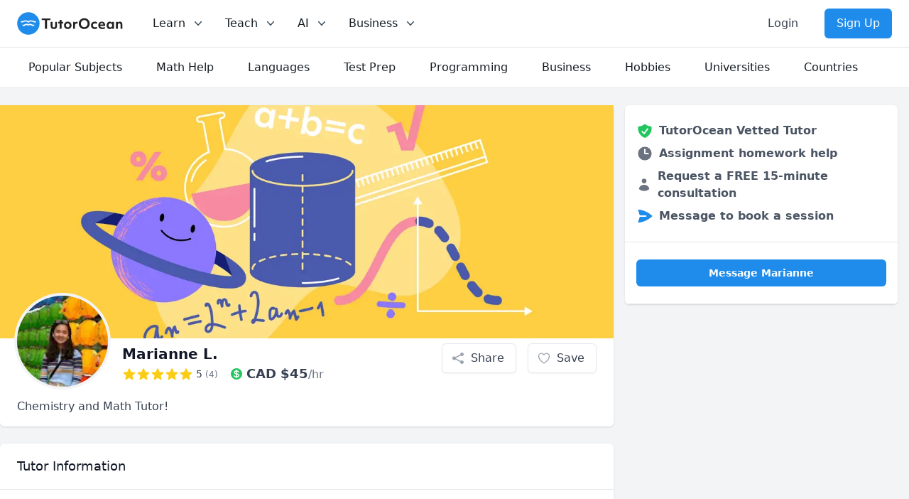

--- FILE ---
content_type: text/html; charset=utf-8
request_url: https://www.tutorocean.com/tutor/mplagman
body_size: 21906
content:
<!DOCTYPE html><html lang="en"><head><meta charSet="utf-8" data-next-head=""/><link rel="icon" type="image/x-icon" href="/images/favicon.png" data-next-head=""/><meta name="viewport" content="width=device-width, initial-scale=1" data-next-head=""/><meta property="og:type" content="website" data-next-head=""/><meta property="og:image" content="https://static.tutorocean.com/assets/images/logo/tutorocean-thumbnail.png" data-next-head=""/><meta property="og:site_name" content="TutorOcean" data-next-head=""/><script type="application/ld+json" data-next-head="">{"@context":"https://schema.org","@type":"Organization","@id":"https://www.tutorocean.com","name":"TutorOcean","url":"https://www.tutorocean.com","logo":"https://www.tutorocean.com/assets/images/logo/tutorocean-black.svg","brand":"TutorOcean","description":"Online Marketplace to find private tutors and homework help","founders":["Will Li","Matt Tang"],"foundingDate":"2017-10","foundingLocation":"Ottawa","knowsAbout":"Online tutoring for homework help, test prep, assignment review, and more. Chat for free with qualified private tutors for K-12 and higher education.","sameAs":["https://www.facebook.com/tutorocean","https://www.instagram.com/tutorocean","https://www.linkedin.com/company/tutorocean","https://www.twitter.com/tutorocean","https://www.youtube.com/c/tutorocean"],"slogan":"Empowering the world to learn more and share knowledge"}</script><title data-next-head="">Marianne Private Tutor from Calgary, Canada - $45/hr</title><meta name="title" content="Marianne Private Tutor from Calgary, Canada - $45/hr" data-next-head=""/><meta name="og:title" content="Marianne Private Tutor from Calgary, Canada - $45/hr" data-next-head=""/><meta name="description" content="Get online tutoring from a University of Calgary private tutor in AP Chemistry, Algebra, Analytical Chemistry and more. Book your first lesson and achieve your academic goals today!" data-next-head=""/><meta name="og:description" content="Get online tutoring from a University of Calgary private tutor in AP Chemistry, Algebra, Analytical Chemistry and more. Book your first lesson and achieve your academic goals today!" data-next-head=""/><script type="application/ld+json" data-next-head="">{"@context":"https://schema.org","@type":"WebPage"}</script><link rel="canonical" href="https://www.tutorocean.com/tutor/mplagman" data-next-head=""/><meta property="og:type" content="profile" data-next-head=""/><meta property="og:url" content="https://www.tutorocean.com/tutor/mplagman" data-next-head=""/><meta property="og:first_name" content="Marianne" data-next-head=""/><meta property="og:image" content="https://lh3.googleusercontent.com/a-/AFdZucpo4MGMG75vSTSsGOXo-Tr9Gq8CbeKAmlTBaIatDw=s96-c" data-next-head=""/><script type="application/ld+json" data-next-head="">{"@context":"https://schema.org","@type":"Person","name":"Marianne L.","url":"https://www.tutorocean.com/tutor/mplagman","image":"https://lh3.googleusercontent.com/a-/AFdZucpo4MGMG75vSTSsGOXo-Tr9Gq8CbeKAmlTBaIatDw=s96-c","homeLocation":"Calgary, Alberta, Canada","worksFor":"TutorOcean","alumniOf":{"@type":"CollegeOrUniversity","name":"University of Calgary"},"hasOfferCatalog":{"@type":"OfferCatalog","name":"Online tutoring and in-person teaching services","itemListElement":[{"@type":"OfferCatalog","name":"Tutoring Services","itemListElement":[{"@type":"Offer","itemOffered":{"@type":"Service","name":"Online AP Chemistry Tutoring"}},{"@type":"Offer","itemOffered":{"@type":"Service","name":"Online Algebra Tutoring"}},{"@type":"Offer","itemOffered":{"@type":"Service","name":"Online Analytical Chemistry Tutoring"}},{"@type":"Offer","itemOffered":{"@type":"Service","name":"Online Basic Chemistry Tutoring"}},{"@type":"Offer","itemOffered":{"@type":"Service","name":"Online Biochemistry Tutoring"}},{"@type":"Offer","itemOffered":{"@type":"Service","name":"Online Chemical Engineering Tutoring"}},{"@type":"Offer","itemOffered":{"@type":"Service","name":"Online Chemistry Tutoring"}},{"@type":"Offer","itemOffered":{"@type":"Service","name":"Online Environmental Engineering Tutoring"}},{"@type":"Offer","itemOffered":{"@type":"Service","name":"Online Inorganic Chemistry Tutoring"}},{"@type":"Offer","itemOffered":{"@type":"Service","name":"Online Math/Science Tutoring"}},{"@type":"Offer","itemOffered":{"@type":"Service","name":"Online Math Tutoring"}},{"@type":"Offer","itemOffered":{"@type":"Service","name":"Online Geometry Tutoring"}},{"@type":"Offer","itemOffered":{"@type":"Service","name":"Online High School Science Tutoring"}},{"@type":"Offer","itemOffered":{"@type":"Service","name":"Online Physics (Thermodynamics) Tutoring"}},{"@type":"Offer","itemOffered":{"@type":"Service","name":"Online Physics Tutoring"}}]}]}}</script><script type="application/ld+json" data-next-head="">{"@context":"https://schema.org","@type":"BreadcrumbList","itemListElement":[{"@type":"ListItem","position":1,"name":"Find Tutors","item":"https://www.tutorocean.com"},{"@type":"ListItem","position":2,"name":"Tutors Online","item":"https://www.tutorocean.com/search"},{"@type":"ListItem","position":3,"name":"Marianne L.","item":"https://www.tutorocean.com/tutor/mplagman"}]}</script><script type="application/ld+json" data-next-head="">{"@context":"https://schema.org","@type":"Product","name":"Chemistry and Math Tutor!","image":"https://lh3.googleusercontent.com/a-/AFdZucpo4MGMG75vSTSsGOXo-Tr9Gq8CbeKAmlTBaIatDw=s96-c","description":"I am a tutor with a Master of Engineering in Environmental Engineering degree from the University of Calgary, Canada. I have a Bachelor's degree in Chemical Engineering. ","offers":{"@type":"Offer","url":"https://www.tutorocean.com/tutor/mplagman","price":45,"priceCurrency":"CAD","availability":"https://schema.org/OnlineOnly"},"aggregateRating":{"@type":"AggregateRating","ratingValue":5,"reviewCount":4},"review":[{"@type":"Review","author":{"@type":"Person","name":"Peyton Lee"},"datePublished":"2024-03-22T17:28:17.737Z","description":"Marianne was very knowledgeable and helped me so much with my trigonometry test. Would definitely recommend her!","name":"Helped me so much!","reviewRating":{"@type":"Rating","ratingValue":5}},{"@type":"Review","author":{"@type":"Person","name":"Angela"},"datePublished":"2023-02-16T15:26:01.654Z","description":"Marianne was so much help! She was very knowledgeable and able to help with multiple different classes and help my daughter bring her grades up. She feels like she understands the material better and is ready for tests.\nAngela","name":"Wonderful Tutor","reviewRating":{"@type":"Rating","ratingValue":5}},{"@type":"Review","author":{"@type":"Person","name":"Yulia Attom"},"datePublished":"2023-01-26T22:27:05.943Z","description":"Marianne helped my daughter a lot to get back on track with her chemistry class. I was relieved to see the return of my daughter's confidence after several successful tests. Thank you Marianne.\nYulia.","name":"Great experience!","reviewRating":{"@type":"Rating","ratingValue":5}},{"@type":"Review","author":{"@type":"Person","name":"Patricia"},"datePublished":"2023-01-09T23:06:27.620Z","description":"My son loves his sessions with Marianne, she has helped him alot in math. He is really understanding math better now.","name":"Great tutor","reviewRating":{"@type":"Rating","ratingValue":5}}]}</script><link rel="preload" href="https://static.tutorocean.com/assets/images/logo/tutorocean-black.svg" as="image" data-next-head=""/><link rel="preload" as="image" imageSrcSet="https://cache.tutorocean.com?url=https%3A%2F%2Fstatic.tutorocean.com%2Fuploads%2FE5BuTty7Kj5YwQPnx%2Fpicture%2FaELnATFuFhKWpqsEP.png&amp;w=128&amp;q=75 128w, https://cache.tutorocean.com?url=https%3A%2F%2Fstatic.tutorocean.com%2Fuploads%2FE5BuTty7Kj5YwQPnx%2Fpicture%2FaELnATFuFhKWpqsEP.png&amp;w=256&amp;q=75 256w, https://cache.tutorocean.com?url=https%3A%2F%2Fstatic.tutorocean.com%2Fuploads%2FE5BuTty7Kj5YwQPnx%2Fpicture%2FaELnATFuFhKWpqsEP.png&amp;w=384&amp;q=75 384w, https://cache.tutorocean.com?url=https%3A%2F%2Fstatic.tutorocean.com%2Fuploads%2FE5BuTty7Kj5YwQPnx%2Fpicture%2FaELnATFuFhKWpqsEP.png&amp;w=480&amp;q=75 480w, https://cache.tutorocean.com?url=https%3A%2F%2Fstatic.tutorocean.com%2Fuploads%2FE5BuTty7Kj5YwQPnx%2Fpicture%2FaELnATFuFhKWpqsEP.png&amp;w=640&amp;q=75 640w, https://cache.tutorocean.com?url=https%3A%2F%2Fstatic.tutorocean.com%2Fuploads%2FE5BuTty7Kj5YwQPnx%2Fpicture%2FaELnATFuFhKWpqsEP.png&amp;w=750&amp;q=75 750w, https://cache.tutorocean.com?url=https%3A%2F%2Fstatic.tutorocean.com%2Fuploads%2FE5BuTty7Kj5YwQPnx%2Fpicture%2FaELnATFuFhKWpqsEP.png&amp;w=1080&amp;q=75 1080w, https://cache.tutorocean.com?url=https%3A%2F%2Fstatic.tutorocean.com%2Fuploads%2FE5BuTty7Kj5YwQPnx%2Fpicture%2FaELnATFuFhKWpqsEP.png&amp;w=1200&amp;q=75 1200w" imageSizes="100%" data-next-head=""/><link rel="preload" as="image" imageSrcSet="https://cache.tutorocean.com?url=https%3A%2F%2Flh3.googleusercontent.com%2Fa-%2FAFdZucpo4MGMG75vSTSsGOXo-Tr9Gq8CbeKAmlTBaIatDw%3Ds96-c&amp;w=256&amp;q=75 1x, https://cache.tutorocean.com?url=https%3A%2F%2Flh3.googleusercontent.com%2Fa-%2FAFdZucpo4MGMG75vSTSsGOXo-Tr9Gq8CbeKAmlTBaIatDw%3Ds96-c&amp;w=384&amp;q=75 2x" data-next-head=""/><link rel="preload" href="/_next/static/css/f4651015b3b60ab3.css" as="style"/><link rel="stylesheet" href="/_next/static/css/f4651015b3b60ab3.css" data-n-g=""/><link rel="preload" href="/_next/static/css/15cbae759d1218d5.css" as="style"/><link rel="stylesheet" href="/_next/static/css/15cbae759d1218d5.css" data-n-p=""/><noscript data-n-css=""></noscript><script defer="" nomodule="" src="/_next/static/chunks/polyfills-42372ed130431b0a.js"></script><script src="/_next/static/chunks/webpack-3b885f10f7f38224.js" defer=""></script><script src="/_next/static/chunks/framework-186fe586fe322290.js" defer=""></script><script src="/_next/static/chunks/main-14de1ec3c2feb91f.js" defer=""></script><script src="/_next/static/chunks/pages/_app-d7026604e53ffa41.js" defer=""></script><script src="/_next/static/chunks/4500-6afd6d75b785e394.js" defer=""></script><script src="/_next/static/chunks/5477-ff8732e679ea52a3.js" defer=""></script><script src="/_next/static/chunks/9504-b609d9e5056598b0.js" defer=""></script><script src="/_next/static/chunks/7473-0a5b036133eb0ea5.js" defer=""></script><script src="/_next/static/chunks/3349-348220fe771e39ca.js" defer=""></script><script src="/_next/static/chunks/804-e16634f8abf2eb0c.js" defer=""></script><script src="/_next/static/chunks/233-a85330b4ca3c33e2.js" defer=""></script><script src="/_next/static/chunks/pages/tutor/%5B...tag%5D-474ab28def7dee88.js" defer=""></script><script src="/_next/static/1JvLz-IbmbZ2ukmZRqvLE/_buildManifest.js" defer=""></script><script src="/_next/static/1JvLz-IbmbZ2ukmZRqvLE/_ssgManifest.js" defer=""></script></head><body><div id="__next"><script>!function(){var d=document.documentElement,c=d.classList;c.remove('light','dark');d.style.colorScheme = 'light';c.add('light')}()</script><div><div class="sticky top-0 z-20 bg-white" data-headlessui-state=""><div class="flex items-center justify-between border-b border-gray-200 px-4 py-3 sm:px-6 md:justify-start md:space-x-10"><div class="flex justify-start"><a href="/"><span><span class="sr-only">TutorOcean</span><img alt="TutorOcean" width="500" height="500" decoding="async" data-nimg="1" class="h-8 w-auto max-w-none cursor-pointer" style="color:transparent" src="https://static.tutorocean.com/assets/images/logo/tutorocean-black.svg"/></span></a></div><nav class="flex space-x-6"><div class="relative hidden md:block" data-headlessui-state=""><button class="text-midnight-500 group inline-flex items-center rounded-md bg-white p-0.5 text-base font-medium hover:text-midnight-900 focus:outline-none focus:ring-2 focus:ring-blue-500 focus:ring-offset-2" type="button" aria-expanded="false" data-headlessui-state=""><span>Learn</span><svg xmlns="http://www.w3.org/2000/svg" viewBox="0 0 20 20" fill="currentColor" aria-hidden="true" class="text-midnight-400 ml-2 h-5 w-5 group-hover:text-midnight-500"><path fill-rule="evenodd" d="M5.23 7.21a.75.75 0 011.06.02L10 11.168l3.71-3.938a.75.75 0 111.08 1.04l-4.25 4.5a.75.75 0 01-1.08 0l-4.25-4.5a.75.75 0 01.02-1.06z" clip-rule="evenodd"></path></svg></button><div class="absolute z-20 -ml-4 mt-3 w-screen max-w-md lg:left-1/4 lg:ml-0 lg:max-w-2xl lg:-translate-x-1/4" hidden="" style="display:none" id="headlessui-popover-panel-:R4ikl656:" tabindex="-1" data-headlessui-state=""><div class="overflow-hidden rounded-lg shadow-lg ring-1 ring-black ring-opacity-5"><div class="relative grid gap-6 bg-white px-5 py-6 sm:gap-8 sm:p-8 lg:grid-cols-2"><div class="space-y-4"><div>For Students</div><a target="_self" rel="" class="-m-3 flex items-start rounded-lg p-3 hover:bg-gray-50" href="/search?source=top_bar"><div class="flex h-10 w-10 shrink-0 items-center justify-center rounded-md bg-sky-500 text-white sm:h-12 sm:w-12"><svg xmlns="http://www.w3.org/2000/svg" viewBox="0 0 20 20" fill="currentColor" aria-hidden="true" class="h-6 w-6"><path fill-rule="evenodd" d="M9 3.5a5.5 5.5 0 100 11 5.5 5.5 0 000-11zM2 9a7 7 0 1112.452 4.391l3.328 3.329a.75.75 0 11-1.06 1.06l-3.329-3.328A7 7 0 012 9z" clip-rule="evenodd"></path></svg></div><div class="ml-4"><p class="text-base font-medium">Search for tutors</p><p class="mt-1 text-sm text-gray-500">Find tutors who specialize in courses</p></div></a><a href="https://www.tutorocean.com/request-a-tutor?source=top_bar" target="_self" rel="" class="-m-3 flex items-start rounded-lg p-3 hover:bg-gray-50"><div class="flex h-10 w-10 shrink-0 items-center justify-center rounded-md bg-sky-500 text-white sm:h-12 sm:w-12"><svg xmlns="http://www.w3.org/2000/svg" viewBox="0 0 20 20" fill="currentColor" aria-hidden="true" class="h-6 w-6"><path fill-rule="evenodd" d="M9.661 2.237a.531.531 0 01.678 0 11.947 11.947 0 007.078 2.749.5.5 0 01.479.425c.069.52.104 1.05.104 1.59 0 5.162-3.26 9.563-7.834 11.256a.48.48 0 01-.332 0C5.26 16.564 2 12.163 2 7c0-.538.035-1.069.104-1.589a.5.5 0 01.48-.425 11.947 11.947 0 007.077-2.75zm4.196 5.954a.75.75 0 00-1.214-.882l-3.483 4.79-1.88-1.88a.75.75 0 10-1.06 1.061l2.5 2.5a.75.75 0 001.137-.089l4-5.5z" clip-rule="evenodd"></path></svg></div><div class="ml-4"><p class="text-base font-medium">Request a tutor</p><p class="mt-1 text-sm text-gray-500">Let our team find you the perfect tutor</p></div></a><a href="https://www.tutorocean.com/howitworks/students?source=top_bar" target="_self" rel="" class="-m-3 flex items-start rounded-lg p-3 hover:bg-gray-50"><div class="flex h-10 w-10 shrink-0 items-center justify-center rounded-md bg-sky-500 text-white sm:h-12 sm:w-12"><svg xmlns="http://www.w3.org/2000/svg" viewBox="0 0 20 20" fill="currentColor" aria-hidden="true" class="h-6 w-6"><path fill-rule="evenodd" d="M18 10a8 8 0 11-16 0 8 8 0 0116 0zM8.94 6.94a.75.75 0 11-1.061-1.061 3 3 0 112.871 5.026v.345a.75.75 0 01-1.5 0v-.5c0-.72.57-1.172 1.081-1.287A1.5 1.5 0 108.94 6.94zM10 15a1 1 0 100-2 1 1 0 000 2z" clip-rule="evenodd"></path></svg></div><div class="ml-4"><p class="text-base font-medium">How it works</p><p class="mt-1 text-sm text-gray-500">Find out how we can help you get great grades</p></div></a><a href="https://www.tutorocean.com/questions-answers?source=top_bar" target="_self" rel="" class="-m-3 flex items-start rounded-lg p-3 hover:bg-gray-50"><div class="flex h-10 w-10 shrink-0 items-center justify-center rounded-md bg-sky-500 text-white sm:h-12 sm:w-12"><svg xmlns="http://www.w3.org/2000/svg" viewBox="0 0 20 20" fill="currentColor" aria-hidden="true" class="h-6 w-6"><path d="M3.505 2.365A41.369 41.369 0 019 2c1.863 0 3.697.124 5.495.365 1.247.167 2.18 1.108 2.435 2.268a4.45 4.45 0 00-.577-.069 43.141 43.141 0 00-4.706 0C9.229 4.696 7.5 6.727 7.5 8.998v2.24c0 1.413.67 2.735 1.76 3.562l-2.98 2.98A.75.75 0 015 17.25v-3.443c-.501-.048-1-.106-1.495-.172C2.033 13.438 1 12.162 1 10.72V5.28c0-1.441 1.033-2.717 2.505-2.914z"></path><path d="M14 6c-.762 0-1.52.02-2.271.062C10.157 6.148 9 7.472 9 8.998v2.24c0 1.519 1.147 2.839 2.71 2.935.214.013.428.024.642.034.2.009.385.09.518.224l2.35 2.35a.75.75 0 001.28-.531v-2.07c1.453-.195 2.5-1.463 2.5-2.915V8.998c0-1.526-1.157-2.85-2.729-2.936A41.645 41.645 0 0014 6z"></path></svg></div><div class="ml-4"><p class="text-base font-medium">Questions &amp; Answers</p><p class="mt-1 text-sm text-gray-500">Ask questions and get answers from experts</p></div></a></div><div class="space-y-4"><div>For Parents</div><a href="https://www.tutorocean.com/howitworks/parents?source=top_bar" target="_self" rel="" class="-m-3 flex items-start rounded-lg p-3 hover:bg-gray-50"><div class="flex h-10 w-10 shrink-0 items-center justify-center rounded-md bg-sky-500 text-white sm:h-12 sm:w-12"><svg xmlns="http://www.w3.org/2000/svg" viewBox="0 0 20 20" fill="currentColor" aria-hidden="true" class="h-6 w-6"><path fill-rule="evenodd" d="M18 10a8 8 0 11-16 0 8 8 0 0116 0zM8.94 6.94a.75.75 0 11-1.061-1.061 3 3 0 112.871 5.026v.345a.75.75 0 01-1.5 0v-.5c0-.72.57-1.172 1.081-1.287A1.5 1.5 0 108.94 6.94zM10 15a1 1 0 100-2 1 1 0 000 2z" clip-rule="evenodd"></path></svg></div><div class="ml-4"><p class="text-base font-medium">How it works</p><p class="mt-1 text-sm text-gray-500">Find tutors who can help your child succeed</p></div></a><a target="_self" rel="" class="-m-3 flex items-start rounded-lg p-3 hover:bg-gray-50" href="/search?levels=Elementary&amp;levels=Middle%20School&amp;levels=High%20School&amp;source=top_bar"><div class="flex h-10 w-10 shrink-0 items-center justify-center rounded-md bg-sky-500 text-white sm:h-12 sm:w-12"><svg xmlns="http://www.w3.org/2000/svg" viewBox="0 0 20 20" fill="currentColor" aria-hidden="true" class="h-6 w-6"><path d="M10 9a3 3 0 100-6 3 3 0 000 6zM6 8a2 2 0 11-4 0 2 2 0 014 0zM1.49 15.326a.78.78 0 01-.358-.442 3 3 0 014.308-3.516 6.484 6.484 0 00-1.905 3.959c-.023.222-.014.442.025.654a4.97 4.97 0 01-2.07-.655zM16.44 15.98a4.97 4.97 0 002.07-.654.78.78 0 00.357-.442 3 3 0 00-4.308-3.517 6.484 6.484 0 011.907 3.96 2.32 2.32 0 01-.026.654zM18 8a2 2 0 11-4 0 2 2 0 014 0zM5.304 16.19a.844.844 0 01-.277-.71 5 5 0 019.947 0 .843.843 0 01-.277.71A6.975 6.975 0 0110 18a6.974 6.974 0 01-4.696-1.81z"></path></svg></div><div class="ml-4"><p class="text-base font-medium">Search for K-12 tutors</p><p class="mt-1 text-sm text-gray-500">Find tutors who teach elementary and high school education</p></div></a><a target="_self" rel="" class="-m-3 flex items-start rounded-lg p-3 hover:bg-gray-50" href="/search?levels=College%2FUniversity&amp;source=top_bar"><div class="flex h-10 w-10 shrink-0 items-center justify-center rounded-md bg-sky-500 text-white sm:h-12 sm:w-12"><svg xmlns="http://www.w3.org/2000/svg" viewBox="0 0 20 20" fill="currentColor" aria-hidden="true" class="h-6 w-6"><path d="M10 9a3 3 0 100-6 3 3 0 000 6zM6 8a2 2 0 11-4 0 2 2 0 014 0zM1.49 15.326a.78.78 0 01-.358-.442 3 3 0 014.308-3.516 6.484 6.484 0 00-1.905 3.959c-.023.222-.014.442.025.654a4.97 4.97 0 01-2.07-.655zM16.44 15.98a4.97 4.97 0 002.07-.654.78.78 0 00.357-.442 3 3 0 00-4.308-3.517 6.484 6.484 0 011.907 3.96 2.32 2.32 0 01-.026.654zM18 8a2 2 0 11-4 0 2 2 0 014 0zM5.304 16.19a.844.844 0 01-.277-.71 5 5 0 019.947 0 .843.843 0 01-.277.71A6.975 6.975 0 0110 18a6.974 6.974 0 01-4.696-1.81z"></path></svg></div><div class="ml-4"><p class="text-base font-medium">Search for university tutors</p><p class="mt-1 text-sm text-gray-500">Let our team find your child the perfect tutor</p></div></a></div></div></div></div></div><div class="relative hidden md:block" data-headlessui-state=""><button class="text-midnight-500 group inline-flex items-center rounded-md bg-white p-0.5 text-base font-medium hover:text-midnight-900 focus:outline-none focus:ring-2 focus:ring-blue-500 focus:ring-offset-2" type="button" aria-expanded="false" data-headlessui-state=""><span>Teach</span><svg xmlns="http://www.w3.org/2000/svg" viewBox="0 0 20 20" fill="currentColor" aria-hidden="true" class="text-midnight-400 ml-2 h-5 w-5 group-hover:text-midnight-500"><path fill-rule="evenodd" d="M5.23 7.21a.75.75 0 011.06.02L10 11.168l3.71-3.938a.75.75 0 111.08 1.04l-4.25 4.5a.75.75 0 01-1.08 0l-4.25-4.5a.75.75 0 01.02-1.06z" clip-rule="evenodd"></path></svg></button><div class="absolute left-1/2 z-20 mt-3 w-screen max-w-md -translate-x-1/4 px-2 sm:px-0" hidden="" style="display:none" id="headlessui-popover-panel-:R4kkl656:" tabindex="-1" data-headlessui-state=""><div class="overflow-hidden rounded-lg shadow-lg ring-1 ring-black ring-opacity-5"><div class="relative grid gap-6 bg-white px-5 py-6 sm:gap-8 sm:p-8 lg:grid-cols-1"><a href="https://www.tutorocean.com/howitworks/tutors?source=top_bar" class="-m-3 flex items-start rounded-lg p-3 hover:bg-gray-50"><div class="flex h-10 w-10 shrink-0 items-center justify-center rounded-md bg-sky-500 text-white sm:h-12 sm:w-12"><svg xmlns="http://www.w3.org/2000/svg" viewBox="0 0 20 20" fill="currentColor" aria-hidden="true" class="h-6 w-6"><path fill-rule="evenodd" d="M18 10a8 8 0 11-16 0 8 8 0 0116 0zM8.94 6.94a.75.75 0 11-1.061-1.061 3 3 0 112.871 5.026v.345a.75.75 0 01-1.5 0v-.5c0-.72.57-1.172 1.081-1.287A1.5 1.5 0 108.94 6.94zM10 15a1 1 0 100-2 1 1 0 000 2z" clip-rule="evenodd"></path></svg></div><div class="ml-4"><p class="text-base font-medium">How it works</p><p class="mt-1 text-sm text-gray-500">Get paid teaching students from home</p></div></a><a href="https://www.tutorocean.com/tutors/how-much-can-i-earn?source=top_bar" class="-m-3 flex items-start rounded-lg p-3 hover:bg-gray-50"><div class="flex h-10 w-10 shrink-0 items-center justify-center rounded-md bg-sky-500 text-white sm:h-12 sm:w-12"><svg xmlns="http://www.w3.org/2000/svg" viewBox="0 0 20 20" fill="currentColor" aria-hidden="true" class="h-6 w-6"><path d="M10.75 10.818v2.614A3.13 3.13 0 0011.888 13c.482-.315.612-.648.612-.875 0-.227-.13-.56-.612-.875a3.13 3.13 0 00-1.138-.432zM8.33 8.62c.053.055.115.11.184.164.208.16.46.284.736.363V6.603a2.45 2.45 0 00-.35.13c-.14.065-.27.143-.386.233-.377.292-.514.627-.514.909 0 .184.058.39.202.592.037.051.08.102.128.152z"></path><path fill-rule="evenodd" d="M18 10a8 8 0 11-16 0 8 8 0 0116 0zm-8-6a.75.75 0 01.75.75v.316a3.78 3.78 0 011.653.713c.426.33.744.74.925 1.2a.75.75 0 01-1.395.55 1.35 1.35 0 00-.447-.563 2.187 2.187 0 00-.736-.363V9.3c.698.093 1.383.32 1.959.696.787.514 1.29 1.27 1.29 2.13 0 .86-.504 1.616-1.29 2.13-.576.377-1.261.603-1.96.696v.299a.75.75 0 11-1.5 0v-.3c-.697-.092-1.382-.318-1.958-.695-.482-.315-.857-.717-1.078-1.188a.75.75 0 111.359-.636c.08.173.245.376.54.569.313.205.706.353 1.138.432v-2.748a3.782 3.782 0 01-1.653-.713C6.9 9.433 6.5 8.681 6.5 7.875c0-.805.4-1.558 1.097-2.096a3.78 3.78 0 011.653-.713V4.75A.75.75 0 0110 4z" clip-rule="evenodd"></path></svg></div><div class="ml-4"><p class="text-base font-medium">How much can I earn</p><p class="mt-1 text-sm text-gray-500">You set your rate and your hours</p></div></a><a class="-m-3 flex items-start rounded-lg p-3 hover:bg-gray-50" href="/teach?source=top_bar"><div class="flex h-10 w-10 shrink-0 items-center justify-center rounded-md bg-sky-500 text-white sm:h-12 sm:w-12"><svg xmlns="http://www.w3.org/2000/svg" viewBox="0 0 20 20" fill="currentColor" aria-hidden="true" class="h-6 w-6"><path fill-rule="evenodd" d="M16.403 12.652a3 3 0 000-5.304 3 3 0 00-3.75-3.751 3 3 0 00-5.305 0 3 3 0 00-3.751 3.75 3 3 0 000 5.305 3 3 0 003.75 3.751 3 3 0 005.305 0 3 3 0 003.751-3.75zm-2.546-4.46a.75.75 0 00-1.214-.883l-3.483 4.79-1.88-1.88a.75.75 0 10-1.06 1.061l2.5 2.5a.75.75 0 001.137-.089l4-5.5z" clip-rule="evenodd"></path></svg></div><div class="ml-4"><p class="text-base font-medium">Become a tutor</p><p class="mt-1 text-sm text-gray-500">Become a TutorOcean tutor now</p></div></a></div></div></div></div><div class="relative hidden md:block" data-headlessui-state=""><button class="text-midnight-500 group inline-flex items-center rounded-md bg-white p-0.5 text-base font-medium hover:text-midnight-900 focus:outline-none focus:ring-2 focus:ring-blue-500 focus:ring-offset-2" type="button" aria-expanded="false" data-headlessui-state=""><span><span>AI</span></span><svg xmlns="http://www.w3.org/2000/svg" viewBox="0 0 20 20" fill="currentColor" aria-hidden="true" class="text-midnight-400 ml-2 h-5 w-5 group-hover:text-midnight-500"><path fill-rule="evenodd" d="M5.23 7.21a.75.75 0 011.06.02L10 11.168l3.71-3.938a.75.75 0 111.08 1.04l-4.25 4.5a.75.75 0 01-1.08 0l-4.25-4.5a.75.75 0 01.02-1.06z" clip-rule="evenodd"></path></svg></button><div class="absolute left-1/2 z-20 mt-3 w-screen max-w-md -translate-x-1/4 px-2 sm:px-0" hidden="" style="display:none" id="headlessui-popover-panel-:R4mkl656:" tabindex="-1" data-headlessui-state=""><div class="overflow-hidden rounded-lg shadow-lg ring-1 ring-black ring-opacity-5"><div class="relative grid gap-6 bg-white px-5 py-6 sm:gap-8 sm:p-8 lg:grid-cols-1"><a class="-m-3 flex items-start rounded-lg p-3 hover:bg-gray-50" href="/ai?source=top_bar"><div class="flex h-10 w-10 shrink-0 items-center justify-center rounded-md bg-sky-500 text-white sm:h-12 sm:w-12 bg-gradient-to-r from-orange-500 to-pink-500"><svg xmlns="http://www.w3.org/2000/svg" viewBox="0 0 20 20" fill="currentColor" aria-hidden="true" class="h-6 w-6"><path d="M15.98 1.804a1 1 0 00-1.96 0l-.24 1.192a1 1 0 01-.784.785l-1.192.238a1 1 0 000 1.962l1.192.238a1 1 0 01.785.785l.238 1.192a1 1 0 001.962 0l.238-1.192a1 1 0 01.785-.785l1.192-.238a1 1 0 000-1.962l-1.192-.238a1 1 0 01-.785-.785l-.238-1.192zM6.949 5.684a1 1 0 00-1.898 0l-.683 2.051a1 1 0 01-.633.633l-2.051.683a1 1 0 000 1.898l2.051.684a1 1 0 01.633.632l.683 2.051a1 1 0 001.898 0l.683-2.051a1 1 0 01.633-.633l2.051-.683a1 1 0 000-1.898l-2.051-.683a1 1 0 01-.633-.633L6.95 5.684zM13.949 13.684a1 1 0 00-1.898 0l-.184.551a1 1 0 01-.632.633l-.551.183a1 1 0 000 1.898l.551.183a1 1 0 01.633.633l.183.551a1 1 0 001.898 0l.184-.551a1 1 0 01.632-.633l.551-.183a1 1 0 000-1.898l-.551-.184a1 1 0 01-.633-.632l-.183-.551z"></path></svg></div><div class="ml-4"><p class="text-base font-medium">AI Tutor for learning</p><p class="mt-1 text-sm text-gray-500">Combine human tutoring expertise and cutting-edge AI technology to elevate your learning experience</p></div></a><a class="-m-3 flex items-start rounded-lg p-3 hover:bg-gray-50" href="/ai/copilot?source=top_bar"><div class="flex h-10 w-10 shrink-0 items-center justify-center rounded-md bg-sky-500 text-white sm:h-12 sm:w-12 bg-gradient-to-r from-orange-500 to-pink-500"><svg xmlns="http://www.w3.org/2000/svg" viewBox="0 0 20 20" fill="currentColor" aria-hidden="true" class="h-6 w-6"><path d="M15.98 1.804a1 1 0 00-1.96 0l-.24 1.192a1 1 0 01-.784.785l-1.192.238a1 1 0 000 1.962l1.192.238a1 1 0 01.785.785l.238 1.192a1 1 0 001.962 0l.238-1.192a1 1 0 01.785-.785l1.192-.238a1 1 0 000-1.962l-1.192-.238a1 1 0 01-.785-.785l-.238-1.192zM6.949 5.684a1 1 0 00-1.898 0l-.683 2.051a1 1 0 01-.633.633l-2.051.683a1 1 0 000 1.898l2.051.684a1 1 0 01.633.632l.683 2.051a1 1 0 001.898 0l.683-2.051a1 1 0 01.633-.633l2.051-.683a1 1 0 000-1.898l-2.051-.683a1 1 0 01-.633-.633L6.95 5.684zM13.949 13.684a1 1 0 00-1.898 0l-.184.551a1 1 0 01-.632.633l-.551.183a1 1 0 000 1.898l.551.183a1 1 0 01.633.633l.183.551a1 1 0 001.898 0l.184-.551a1 1 0 01.632-.633l.551-.183a1 1 0 000-1.898l-.551-.184a1 1 0 01-.633-.632l-.183-.551z"></path></svg></div><div class="ml-4"><p class="text-base font-medium">AI Copilot for teaching</p><p class="mt-1 text-sm text-gray-500">Combine cutting-edge AI technology to assist with planning, grading, and personalizing lessons, allowing you to focus more on teaching</p></div></a></div></div></div></div><div class="relative hidden lg:block" data-headlessui-state=""><button class="text-midnight-500 group inline-flex items-center rounded-md bg-white p-0.5 text-base font-medium hover:text-midnight-900 focus:outline-none focus:ring-2 focus:ring-blue-500 focus:ring-offset-2" type="button" aria-expanded="false" data-headlessui-state=""><span>Business</span><svg xmlns="http://www.w3.org/2000/svg" viewBox="0 0 20 20" fill="currentColor" aria-hidden="true" class="text-midnight-400 ml-2 h-5 w-5 group-hover:text-midnight-500"><path fill-rule="evenodd" d="M5.23 7.21a.75.75 0 011.06.02L10 11.168l3.71-3.938a.75.75 0 111.08 1.04l-4.25 4.5a.75.75 0 01-1.08 0l-4.25-4.5a.75.75 0 01.02-1.06z" clip-rule="evenodd"></path></svg></button><div class="absolute left-1/2 z-20 mt-3 w-screen max-w-md -translate-x-1/4 px-2 sm:px-0" hidden="" style="display:none" id="headlessui-popover-panel-:R4okl656:" tabindex="-1" data-headlessui-state=""><div class="overflow-hidden rounded-lg shadow-lg ring-1 ring-black ring-opacity-5"><div class="relative grid gap-6 bg-white px-5 py-6 sm:gap-8 sm:p-8 lg:grid-cols-1"><a class="-m-3 flex items-start rounded-lg p-3 hover:bg-gray-50" href="/higher-education"><div class="flex h-10 w-10 shrink-0 items-center justify-center rounded-md bg-sky-500 text-white sm:h-12 sm:w-12"><svg xmlns="http://www.w3.org/2000/svg" viewBox="0 0 20 20" fill="currentColor" aria-hidden="true" class="h-6 w-6"><path fill-rule="evenodd" d="M9.674 2.075a.75.75 0 01.652 0l7.25 3.5A.75.75 0 0117 6.957V16.5h.25a.75.75 0 010 1.5H2.75a.75.75 0 010-1.5H3V6.957a.75.75 0 01-.576-1.382l7.25-3.5zM11 6a1 1 0 11-2 0 1 1 0 012 0zM7.5 9.75a.75.75 0 00-1.5 0v5.5a.75.75 0 001.5 0v-5.5zm3.25 0a.75.75 0 00-1.5 0v5.5a.75.75 0 001.5 0v-5.5zm3.25 0a.75.75 0 00-1.5 0v5.5a.75.75 0 001.5 0v-5.5z" clip-rule="evenodd"></path></svg></div><div class="ml-4"><p class="text-base font-medium">Higher Education</p><p class="mt-1 text-sm text-gray-500">For universities and colleges</p></div></a><a class="-m-3 flex items-start rounded-lg p-3 hover:bg-gray-50" href="/k12"><div class="flex h-10 w-10 shrink-0 items-center justify-center rounded-md bg-sky-500 text-white sm:h-12 sm:w-12"><svg xmlns="http://www.w3.org/2000/svg" viewBox="0 0 20 20" fill="currentColor" aria-hidden="true" class="h-6 w-6"><path fill-rule="evenodd" d="M9.664 1.319a.75.75 0 01.672 0 41.059 41.059 0 018.198 5.424.75.75 0 01-.254 1.285 31.372 31.372 0 00-7.86 3.83.75.75 0 01-.84 0 31.508 31.508 0 00-2.08-1.287V9.394c0-.244.116-.463.302-.592a35.504 35.504 0 013.305-2.033.75.75 0 00-.714-1.319 37 37 0 00-3.446 2.12A2.216 2.216 0 006 9.393v.38a31.293 31.293 0 00-4.28-1.746.75.75 0 01-.254-1.285 41.059 41.059 0 018.198-5.424zM6 11.459a29.848 29.848 0 00-2.455-1.158 41.029 41.029 0 00-.39 3.114.75.75 0 00.419.74c.528.256 1.046.53 1.554.82-.21.324-.455.63-.739.914a.75.75 0 101.06 1.06c.37-.369.69-.77.96-1.193a26.61 26.61 0 013.095 2.348.75.75 0 00.992 0 26.547 26.547 0 015.93-3.95.75.75 0 00.42-.739 41.053 41.053 0 00-.39-3.114 29.925 29.925 0 00-5.199 2.801 2.25 2.25 0 01-2.514 0c-.41-.275-.826-.541-1.25-.797a6.985 6.985 0 01-1.084 3.45 26.503 26.503 0 00-1.281-.78A5.487 5.487 0 006 12v-.54z" clip-rule="evenodd"></path></svg></div><div class="ml-4"><p class="text-base font-medium">K-12</p><p class="mt-1 text-sm text-gray-500">For schools and districts</p></div></a><a class="-m-3 flex items-start rounded-lg p-3 hover:bg-gray-50" href="/employee-benefits"><div class="flex h-10 w-10 shrink-0 items-center justify-center rounded-md bg-sky-500 text-white sm:h-12 sm:w-12"><svg xmlns="http://www.w3.org/2000/svg" viewBox="0 0 20 20" fill="currentColor" aria-hidden="true" class="h-6 w-6"><path fill-rule="evenodd" d="M6 3.75A2.75 2.75 0 018.75 1h2.5A2.75 2.75 0 0114 3.75v.443c.572.055 1.14.122 1.706.2C17.053 4.582 18 5.75 18 7.07v3.469c0 1.126-.694 2.191-1.83 2.54-1.952.599-4.024.921-6.17.921s-4.219-.322-6.17-.921C2.694 12.73 2 11.665 2 10.539V7.07c0-1.321.947-2.489 2.294-2.676A41.047 41.047 0 016 4.193V3.75zm6.5 0v.325a41.622 41.622 0 00-5 0V3.75c0-.69.56-1.25 1.25-1.25h2.5c.69 0 1.25.56 1.25 1.25zM10 10a1 1 0 00-1 1v.01a1 1 0 001 1h.01a1 1 0 001-1V11a1 1 0 00-1-1H10z" clip-rule="evenodd"></path><path d="M3 15.055v-.684c.126.053.255.1.39.142 2.092.642 4.313.987 6.61.987 2.297 0 4.518-.345 6.61-.987.135-.041.264-.089.39-.142v.684c0 1.347-.985 2.53-2.363 2.686a41.454 41.454 0 01-9.274 0C3.985 17.585 3 16.402 3 15.055z"></path></svg></div><div class="ml-4"><p class="text-base font-medium">Enterprise</p><p class="mt-1 text-sm text-gray-500">For employee benefits</p></div></a></div></div></div></div></nav><div hidden="" style="position:fixed;top:1px;left:1px;width:1px;height:0;padding:0;margin:-1px;overflow:hidden;clip:rect(0, 0, 0, 0);white-space:nowrap;border-width:0;display:none"></div><div class="hidden 2xl:block 2xl:justify-start"><div class="w-full sm:flex lg:justify-start"><div class="shadow-2x1 relative divide-y divide-gray-100 rounded-md bg-white ring-1 ring-gray-300 sm:w-[352px]" data-headlessui-state=""><div class="relative h-full"><div class="flex h-full items-center px-4"><svg xmlns="http://www.w3.org/2000/svg" viewBox="0 0 20 20" fill="currentColor" aria-hidden="true" class="h-6 w-6 cursor-pointer text-gray-500"><path fill-rule="evenodd" d="M9 3.5a5.5 5.5 0 100 11 5.5 5.5 0 000-11zM2 9a7 7 0 1112.452 4.391l3.328 3.329a.75.75 0 11-1.06 1.06l-3.329-3.328A7 7 0 012 9z" clip-rule="evenodd"></path></svg><input class="w-full border-none py-3 pl-3 pr-9 text-base leading-5 text-gray-900 focus:ring-0" placeholder="Search by subject or course" id="headlessui-combobox-input-:R2cml656:" role="combobox" type="text" aria-expanded="false" aria-autocomplete="list" data-headlessui-state=""/></div></div></div></div></div><div class="hidden items-center justify-end md:flex md:flex-1 lg:w-0"><form class="hidden xl:block"></form><a class="ml-5 inline-flex items-center justify-center whitespace-nowrap rounded-md border border-transparent px-4 py-2 text-base font-medium hover:bg-gray-100" href="/login?[object%20Object]">Login</a><a class="ml-5 inline-flex items-center justify-center whitespace-nowrap rounded-md border border-transparent bg-azure-500 px-4 py-2 text-base font-medium text-white shadow-sm hover:bg-azure-600" href="/signup?[object%20Object]">Sign Up</a></div><div class="-my-2 -mr-2 md:hidden"><button class="inline-flex items-center justify-center rounded-md bg-white p-2 text-gray-400 hover:bg-gray-100 hover:text-gray-500 focus:outline-none focus:ring-2 focus:ring-inset focus:ring-blue-500" type="button" aria-expanded="false" data-headlessui-state=""><span class="sr-only">Open menu</span><svg xmlns="http://www.w3.org/2000/svg" viewBox="0 0 20 20" fill="currentColor" aria-hidden="true" class="h-6 w-6"><path fill-rule="evenodd" d="M2 4.75A.75.75 0 012.75 4h14.5a.75.75 0 010 1.5H2.75A.75.75 0 012 4.75zM2 10a.75.75 0 01.75-.75h14.5a.75.75 0 010 1.5H2.75A.75.75 0 012 10zm0 5.25a.75.75 0 01.75-.75h14.5a.75.75 0 010 1.5H2.75a.75.75 0 01-.75-.75z" clip-rule="evenodd"></path></svg></button></div></div><header class="z-10 hidden border-b border-gray-200 bg-white sm:block"><nav class="max-w-screen mx-auto" aria-label="Top"><div class="flex items-center justify-between py-2"><div class="flex items-center"><div class="mx-8"><div class="relative inline-block text-left"><div class="relative" data-headlessui-state=""><button class="text-midnight-500 hover:bg-azure-50 hover:text-azure-500 group mr-8 inline-flex items-center rounded-md py-2 px-2 text-base font-medium focus:outline-none" type="button" aria-expanded="false" data-headlessui-state=""><span>Popular Subjects</span></button><div class="absolute z-10 mt-1 w-52 px-2 sm:px-0" hidden="" style="display:none" id="headlessui-popover-panel-:R935656:" tabindex="-1" data-headlessui-state=""><div class="overflow-hidden rounded-md shadow-lg ring-1 ring-black ring-opacity-5"><div class="relative grid gap-6 bg-white px-5 py-6 sm:gap-5 sm:p-3 lg:grid-cols-1"><a href="/topics/academics/biology?source=topic_bar"><div class="-m-3 flex items-start p-3 hover:bg-gray-50"><p class="ml-2 text-sm">Biology</p></div></a><a href="/topics/academics/business?source=topic_bar"><div class="-m-3 flex items-start p-3 hover:bg-gray-50"><p class="ml-2 text-sm">Business</p></div></a><a href="/topics/academics/chemistry?source=topic_bar"><div class="-m-3 flex items-start p-3 hover:bg-gray-50"><p class="ml-2 text-sm">Chemistry</p></div></a><a href="/topics/academics/computer-science?source=topic_bar"><div class="-m-3 flex items-start p-3 hover:bg-gray-50"><p class="ml-2 text-sm">Computer Science</p></div></a><a href="/topics/academics/economics?source=topic_bar"><div class="-m-3 flex items-start p-3 hover:bg-gray-50"><p class="ml-2 text-sm">Economics</p></div></a><a href="/topics/academics/reading?source=topic_bar"><div class="-m-3 flex items-start p-3 hover:bg-gray-50"><p class="ml-2 text-sm">Reading</p></div></a><a href="/topics/academics/science?source=topic_bar"><div class="-m-3 flex items-start p-3 hover:bg-gray-50"><p class="ml-2 text-sm">Science</p></div></a><a href="/topics?source=topic_bar"><div class="-m-3 flex items-start p-3 hover:bg-gray-50"><p class="ml-2 text-sm">Show more...</p></div></a></div></div></div></div><div hidden="" style="position:fixed;top:1px;left:1px;width:1px;height:0;padding:0;margin:-1px;overflow:hidden;clip:rect(0, 0, 0, 0);white-space:nowrap;border-width:0;display:none"></div></div><div class="relative inline-block text-left"><div class="relative" data-headlessui-state=""><button class="text-midnight-500 hover:bg-azure-50 hover:text-azure-500 group mr-8 inline-flex items-center rounded-md py-2 px-2 text-base font-medium focus:outline-none" type="button" aria-expanded="false" data-headlessui-state=""><span>Math Help</span></button><div class="absolute z-10 mt-1 w-52 px-2 sm:px-0" hidden="" style="display:none" id="headlessui-popover-panel-:R955656:" tabindex="-1" data-headlessui-state=""><div class="overflow-hidden rounded-md shadow-lg ring-1 ring-black ring-opacity-5"><div class="relative grid gap-6 bg-white px-5 py-6 sm:gap-5 sm:p-3 lg:grid-cols-1"><a href="/topics/math-help/algebra?source=topic_bar"><div class="-m-3 flex items-start p-3 hover:bg-gray-50"><p class="ml-2 text-sm">Algebra</p></div></a><a href="/topics/math-help/calculus?source=topic_bar"><div class="-m-3 flex items-start p-3 hover:bg-gray-50"><p class="ml-2 text-sm">Calculus</p></div></a><a href="/topics/math-help/geometry?source=topic_bar"><div class="-m-3 flex items-start p-3 hover:bg-gray-50"><p class="ml-2 text-sm">Geometry</p></div></a><a href="/topics/math-help/math?source=topic_bar"><div class="-m-3 flex items-start p-3 hover:bg-gray-50"><p class="ml-2 text-sm">Math</p></div></a><a href="/topics/math-help/physics?source=topic_bar"><div class="-m-3 flex items-start p-3 hover:bg-gray-50"><p class="ml-2 text-sm">Physics</p></div></a><a href="/topics/math-help/statistics?source=topic_bar"><div class="-m-3 flex items-start p-3 hover:bg-gray-50"><p class="ml-2 text-sm">Statistics</p></div></a><a href="/topics/math-help/trigonometry?source=topic_bar"><div class="-m-3 flex items-start p-3 hover:bg-gray-50"><p class="ml-2 text-sm">Trigonometry</p></div></a><a href="/topics/math-help?source=topic_bar"><div class="-m-3 flex items-start p-3 hover:bg-gray-50"><p class="ml-2 text-sm">Show more...</p></div></a></div></div></div></div><div hidden="" style="position:fixed;top:1px;left:1px;width:1px;height:0;padding:0;margin:-1px;overflow:hidden;clip:rect(0, 0, 0, 0);white-space:nowrap;border-width:0;display:none"></div></div><div class="relative inline-block text-left"><div class="relative" data-headlessui-state=""><button class="text-midnight-500 hover:bg-azure-50 hover:text-azure-500 group mr-8 inline-flex items-center rounded-md py-2 px-2 text-base font-medium focus:outline-none" type="button" aria-expanded="false" data-headlessui-state=""><span>Languages</span></button><div class="absolute z-10 mt-1 w-52 px-2 sm:px-0" hidden="" style="display:none" id="headlessui-popover-panel-:R975656:" tabindex="-1" data-headlessui-state=""><div class="overflow-hidden rounded-md shadow-lg ring-1 ring-black ring-opacity-5"><div class="relative grid gap-6 bg-white px-5 py-6 sm:gap-5 sm:p-3 lg:grid-cols-1"><a href="/topics/language-training/chinese?source=topic_bar"><div class="-m-3 flex items-start p-3 hover:bg-gray-50"><p class="ml-2 text-sm">Chinese</p></div></a><a href="/topics/language-training/english?source=topic_bar"><div class="-m-3 flex items-start p-3 hover:bg-gray-50"><p class="ml-2 text-sm">English</p></div></a><a href="/topics/language-training/french?source=topic_bar"><div class="-m-3 flex items-start p-3 hover:bg-gray-50"><p class="ml-2 text-sm">French</p></div></a><a href="/topics/language-training/spanish?source=topic_bar"><div class="-m-3 flex items-start p-3 hover:bg-gray-50"><p class="ml-2 text-sm">Spanish</p></div></a><a href="/topics/language-training/japanese?source=topic_bar"><div class="-m-3 flex items-start p-3 hover:bg-gray-50"><p class="ml-2 text-sm">Japanese</p></div></a><a href="/topics/language-training/german?source=topic_bar"><div class="-m-3 flex items-start p-3 hover:bg-gray-50"><p class="ml-2 text-sm">German</p></div></a><a href="/topics/language-training/toefl?source=topic_bar"><div class="-m-3 flex items-start p-3 hover:bg-gray-50"><p class="ml-2 text-sm">TOEFL</p></div></a><a href="/topics/language-training?source=topic_bar"><div class="-m-3 flex items-start p-3 hover:bg-gray-50"><p class="ml-2 text-sm">Show more...</p></div></a></div></div></div></div><div hidden="" style="position:fixed;top:1px;left:1px;width:1px;height:0;padding:0;margin:-1px;overflow:hidden;clip:rect(0, 0, 0, 0);white-space:nowrap;border-width:0;display:none"></div></div><div class="relative inline-block text-left"><div class="relative" data-headlessui-state=""><button class="text-midnight-500 hover:bg-azure-50 hover:text-azure-500 group mr-8 inline-flex items-center rounded-md py-2 px-2 text-base font-medium focus:outline-none" type="button" aria-expanded="false" data-headlessui-state=""><span>Test Prep</span></button><div class="absolute z-10 mt-1 w-52 px-2 sm:px-0" hidden="" style="display:none" id="headlessui-popover-panel-:R995656:" tabindex="-1" data-headlessui-state=""><div class="overflow-hidden rounded-md shadow-lg ring-1 ring-black ring-opacity-5"><div class="relative grid gap-6 bg-white px-5 py-6 sm:gap-5 sm:p-3 lg:grid-cols-1"><a href="/topics/prep-tests/act?source=topic_bar"><div class="-m-3 flex items-start p-3 hover:bg-gray-50"><p class="ml-2 text-sm">ACT</p></div></a><a href="/topics/prep-tests/gmat?source=topic_bar"><div class="-m-3 flex items-start p-3 hover:bg-gray-50"><p class="ml-2 text-sm">GMAT</p></div></a><a href="/topics/prep-tests/gre?source=topic_bar"><div class="-m-3 flex items-start p-3 hover:bg-gray-50"><p class="ml-2 text-sm">GRE</p></div></a><a href="/topics/prep-tests/lsat?source=topic_bar"><div class="-m-3 flex items-start p-3 hover:bg-gray-50"><p class="ml-2 text-sm">LSAT</p></div></a><a href="/topics/prep-tests/mcat?source=topic_bar"><div class="-m-3 flex items-start p-3 hover:bg-gray-50"><p class="ml-2 text-sm">MCAT</p></div></a><a href="/topics/prep-tests/sat?source=topic_bar"><div class="-m-3 flex items-start p-3 hover:bg-gray-50"><p class="ml-2 text-sm">SAT</p></div></a><a href="/topics/prep-tests/university-application-prep?source=topic_bar"><div class="-m-3 flex items-start p-3 hover:bg-gray-50"><p class="ml-2 text-sm">University Application Prep</p></div></a><a href="/topics/prep-tests?source=topic_bar"><div class="-m-3 flex items-start p-3 hover:bg-gray-50"><p class="ml-2 text-sm">Show more...</p></div></a></div></div></div></div><div hidden="" style="position:fixed;top:1px;left:1px;width:1px;height:0;padding:0;margin:-1px;overflow:hidden;clip:rect(0, 0, 0, 0);white-space:nowrap;border-width:0;display:none"></div></div><div class="relative inline-block text-left"><div class="relative" data-headlessui-state=""><button class="text-midnight-500 hover:bg-azure-50 hover:text-azure-500 group mr-8 inline-flex items-center rounded-md py-2 px-2 text-base font-medium focus:outline-none" type="button" aria-expanded="false" data-headlessui-state=""><span>Programming</span></button><div class="absolute z-10 mt-1 w-52 px-2 sm:px-0" hidden="" style="display:none" id="headlessui-popover-panel-:R9b5656:" tabindex="-1" data-headlessui-state=""><div class="overflow-hidden rounded-md shadow-lg ring-1 ring-black ring-opacity-5"><div class="relative grid gap-6 bg-white px-5 py-6 sm:gap-5 sm:p-3 lg:grid-cols-1"><a href="/topics/software-development/c-plus-plus?source=topic_bar"><div class="-m-3 flex items-start p-3 hover:bg-gray-50"><p class="ml-2 text-sm">C++/C</p></div></a><a href="/topics/software-development/html?source=topic_bar"><div class="-m-3 flex items-start p-3 hover:bg-gray-50"><p class="ml-2 text-sm">HTML</p></div></a><a href="/topics/software-development/java?source=topic_bar"><div class="-m-3 flex items-start p-3 hover:bg-gray-50"><p class="ml-2 text-sm">Java</p></div></a><a href="/topics/software-development/javascript?source=topic_bar"><div class="-m-3 flex items-start p-3 hover:bg-gray-50"><p class="ml-2 text-sm">JavaScript</p></div></a><a href="/topics/software-development/python?source=topic_bar"><div class="-m-3 flex items-start p-3 hover:bg-gray-50"><p class="ml-2 text-sm">Python</p></div></a><a href="/topics/software-development/machine-learning?source=topic_bar"><div class="-m-3 flex items-start p-3 hover:bg-gray-50"><p class="ml-2 text-sm">Machine Learning</p></div></a><a href="/topics/software-development/php?source=topic_bar"><div class="-m-3 flex items-start p-3 hover:bg-gray-50"><p class="ml-2 text-sm">PHP</p></div></a><a href="/topics/software-development/r-programming?source=topic_bar"><div class="-m-3 flex items-start p-3 hover:bg-gray-50"><p class="ml-2 text-sm">R Programming</p></div></a><a href="/topics/software-development?source=topic_bar"><div class="-m-3 flex items-start p-3 hover:bg-gray-50"><p class="ml-2 text-sm">Show more...</p></div></a></div></div></div></div><div hidden="" style="position:fixed;top:1px;left:1px;width:1px;height:0;padding:0;margin:-1px;overflow:hidden;clip:rect(0, 0, 0, 0);white-space:nowrap;border-width:0;display:none"></div></div><div class="relative inline-block text-left"><div class="relative" data-headlessui-state=""><button class="text-midnight-500 hover:bg-azure-50 hover:text-azure-500 group mr-8 inline-flex items-center rounded-md py-2 px-2 text-base font-medium focus:outline-none" type="button" aria-expanded="false" data-headlessui-state=""><span>Business</span></button><div class="absolute z-10 mt-1 w-52 px-2 sm:px-0" hidden="" style="display:none" id="headlessui-popover-panel-:R9d5656:" tabindex="-1" data-headlessui-state=""><div class="overflow-hidden rounded-md shadow-lg ring-1 ring-black ring-opacity-5"><div class="relative grid gap-6 bg-white px-5 py-6 sm:gap-5 sm:p-3 lg:grid-cols-1"><a href="/topics/business/accounting?source=topic_bar"><div class="-m-3 flex items-start p-3 hover:bg-gray-50"><p class="ml-2 text-sm">Accounting</p></div></a><a href="/topics/business/economics?source=topic_bar"><div class="-m-3 flex items-start p-3 hover:bg-gray-50"><p class="ml-2 text-sm">Economics</p></div></a><a href="/topics/business/microsoft-excel?source=topic_bar"><div class="-m-3 flex items-start p-3 hover:bg-gray-50"><p class="ml-2 text-sm">Microsoft Excel</p></div></a><a href="/topics/business/finance?source=topic_bar"><div class="-m-3 flex items-start p-3 hover:bg-gray-50"><p class="ml-2 text-sm">Finance</p></div></a><a href="/topics/business/marketing?source=topic_bar"><div class="-m-3 flex items-start p-3 hover:bg-gray-50"><p class="ml-2 text-sm">Marketing</p></div></a><a href="/topics/business?source=topic_bar"><div class="-m-3 flex items-start p-3 hover:bg-gray-50"><p class="ml-2 text-sm">Show more...</p></div></a></div></div></div></div><div hidden="" style="position:fixed;top:1px;left:1px;width:1px;height:0;padding:0;margin:-1px;overflow:hidden;clip:rect(0, 0, 0, 0);white-space:nowrap;border-width:0;display:none"></div></div><div class="relative inline-block text-left"><div class="relative" data-headlessui-state=""><button class="text-midnight-500 hover:bg-azure-50 hover:text-azure-500 group mr-8 inline-flex items-center rounded-md py-2 px-2 text-base font-medium focus:outline-none" type="button" aria-expanded="false" data-headlessui-state=""><span>Hobbies</span></button><div class="absolute z-10 mt-1 w-52 px-2 sm:px-0" hidden="" style="display:none" id="headlessui-popover-panel-:R9f5656:" tabindex="-1" data-headlessui-state=""><div class="overflow-hidden rounded-md shadow-lg ring-1 ring-black ring-opacity-5"><div class="relative grid gap-6 bg-white px-5 py-6 sm:gap-5 sm:p-3 lg:grid-cols-1"><a href="/topics/hobbies/chess?source=topic_bar"><div class="-m-3 flex items-start p-3 hover:bg-gray-50"><p class="ml-2 text-sm">Chess</p></div></a><a href="/topics/music-lessons/flute?source=topic_bar"><div class="-m-3 flex items-start p-3 hover:bg-gray-50"><p class="ml-2 text-sm">Flute</p></div></a><a href="/topics/music-lessons/guitar?source=topic_bar"><div class="-m-3 flex items-start p-3 hover:bg-gray-50"><p class="ml-2 text-sm">Guitar</p></div></a><a href="/topics/hobbies/parenting?source=topic_bar"><div class="-m-3 flex items-start p-3 hover:bg-gray-50"><p class="ml-2 text-sm">Parenting</p></div></a><a href="/topics/music-lessons/piano?source=topic_bar"><div class="-m-3 flex items-start p-3 hover:bg-gray-50"><p class="ml-2 text-sm">Piano</p></div></a><a href="/topics/music-lessons/trumpet?source=topic_bar"><div class="-m-3 flex items-start p-3 hover:bg-gray-50"><p class="ml-2 text-sm">Trumpet</p></div></a><a href="/topics/music-lessons/violin?source=topic_bar"><div class="-m-3 flex items-start p-3 hover:bg-gray-50"><p class="ml-2 text-sm">Violin</p></div></a><a href="/topics/hobbies?source=topic_bar"><div class="-m-3 flex items-start p-3 hover:bg-gray-50"><p class="ml-2 text-sm">Show more...</p></div></a></div></div></div></div><div hidden="" style="position:fixed;top:1px;left:1px;width:1px;height:0;padding:0;margin:-1px;overflow:hidden;clip:rect(0, 0, 0, 0);white-space:nowrap;border-width:0;display:none"></div></div><div class="relative inline-block text-left"><div class="relative" data-headlessui-state=""><button class="text-midnight-500 hover:bg-azure-50 hover:text-azure-500 group mr-8 inline-flex items-center rounded-md py-2 px-2 text-base font-medium focus:outline-none" type="button" aria-expanded="false" data-headlessui-state=""><span>Universities</span></button><div class="absolute z-10 mt-1 w-52 px-2 sm:px-0" hidden="" style="display:none" id="headlessui-popover-panel-:R9h5656:" tabindex="-1" data-headlessui-state=""><div class="overflow-hidden rounded-md shadow-lg ring-1 ring-black ring-opacity-5"><div class="relative grid gap-6 bg-white px-5 py-6 sm:gap-5 sm:p-3 lg:grid-cols-1"><a href="/schools/university-of-toronto-tutors?source=topic_bar"><div class="-m-3 flex items-start p-3 hover:bg-gray-50"><p class="ml-2 text-sm">University of Toronto</p></div></a><a href="/schools/university-of-california,-berkeley-tutors?source=topic_bar"><div class="-m-3 flex items-start p-3 hover:bg-gray-50"><p class="ml-2 text-sm">University of California, Berkeley</p></div></a><a href="/schools/university-of-cambridge-tutors?source=topic_bar"><div class="-m-3 flex items-start p-3 hover:bg-gray-50"><p class="ml-2 text-sm">University of Cambridge</p></div></a><a href="/schools/university-of-waterloo-tutors?source=topic_bar"><div class="-m-3 flex items-start p-3 hover:bg-gray-50"><p class="ml-2 text-sm">University of Waterloo</p></div></a><a href="/schools/university-of-melbourne-tutors?source=topic_bar"><div class="-m-3 flex items-start p-3 hover:bg-gray-50"><p class="ml-2 text-sm">University of Melbourne</p></div></a><a href="/schools?source=topic_bar"><div class="-m-3 flex items-start p-3 hover:bg-gray-50"><p class="ml-2 text-sm">Show more...</p></div></a></div></div></div></div><div hidden="" style="position:fixed;top:1px;left:1px;width:1px;height:0;padding:0;margin:-1px;overflow:hidden;clip:rect(0, 0, 0, 0);white-space:nowrap;border-width:0;display:none"></div></div><div class="relative inline-block text-left"><div class="relative" data-headlessui-state=""><button class="text-midnight-500 hover:bg-azure-50 hover:text-azure-500 group mr-8 inline-flex items-center rounded-md py-2 px-2 text-base font-medium focus:outline-none" type="button" aria-expanded="false" data-headlessui-state=""><span>Countries</span></button><div class="absolute z-10 mt-1 w-52 px-2 sm:px-0" hidden="" style="display:none" id="headlessui-popover-panel-:R9j5656:" tabindex="-1" data-headlessui-state=""><div class="overflow-hidden rounded-md shadow-lg ring-1 ring-black ring-opacity-5"><div class="relative grid gap-6 bg-white px-5 py-6 sm:gap-5 sm:p-3 lg:grid-cols-1"><a href="/places/canada?source=topic_bar"><div class="-m-3 flex items-start p-3 hover:bg-gray-50"><p class="ml-2 text-sm">Canada</p></div></a><a href="/places/united-states?source=topic_bar"><div class="-m-3 flex items-start p-3 hover:bg-gray-50"><p class="ml-2 text-sm">United States</p></div></a><a href="/places/united-kingdom?source=topic_bar"><div class="-m-3 flex items-start p-3 hover:bg-gray-50"><p class="ml-2 text-sm">United Kingdom</p></div></a><a href="/places/india?source=topic_bar"><div class="-m-3 flex items-start p-3 hover:bg-gray-50"><p class="ml-2 text-sm">India</p></div></a><a href="/places/australia?source=topic_bar"><div class="-m-3 flex items-start p-3 hover:bg-gray-50"><p class="ml-2 text-sm">Australia</p></div></a><a href="/places?source=topic_bar"><div class="-m-3 flex items-start p-3 hover:bg-gray-50"><p class="ml-2 text-sm">Show more...</p></div></a></div></div></div></div><div hidden="" style="position:fixed;top:1px;left:1px;width:1px;height:0;padding:0;margin:-1px;overflow:hidden;clip:rect(0, 0, 0, 0);white-space:nowrap;border-width:0;display:none"></div></div></div></div></div></nav></header><div class="fixed inset-x-0 top-0 z-20 md:hidden" id="headlessui-popover-panel-:R1l656:" tabindex="-1" hidden="" style="display:none" data-headlessui-state=""><div class="h-screen divide-y-2 divide-gray-50 overflow-y-scroll rounded-lg bg-white shadow-lg ring-1 ring-black ring-opacity-5"><div class="px-4 pb-6 pt-2 sm:px-6 sm:pt-3"><div class="flex items-center justify-between"><a class="focus:outline-none" href="/"><img alt="TutorOcean" width="500" height="500" decoding="async" data-nimg="1" class="h-8 w-auto max-w-none" style="color:transparent" src="https://static.tutorocean.com/assets/images/logo/tutorocean-black.svg"/></a><div class="-mr-2"><button class="inline-flex items-center justify-center rounded-md bg-white p-2 text-gray-400 hover:bg-gray-100 hover:text-gray-500 focus:outline-none focus:ring-2 focus:ring-inset focus:ring-blue-500" type="button" data-headlessui-state=""><span class="sr-only">Close menu</span><svg xmlns="http://www.w3.org/2000/svg" viewBox="0 0 20 20" fill="currentColor" aria-hidden="true" class="h-6 w-6"><path d="M6.28 5.22a.75.75 0 00-1.06 1.06L8.94 10l-3.72 3.72a.75.75 0 101.06 1.06L10 11.06l3.72 3.72a.75.75 0 101.06-1.06L11.06 10l3.72-3.72a.75.75 0 00-1.06-1.06L10 8.94 6.28 5.22z"></path></svg></button></div></div><div class="mt-6"><nav class="grid grid-cols-1 gap-7"><div class="space-y-4"><div>Powered by AI</div><a target="_blank" rel="noreferrer" class="-m-3 flex items-start rounded-lg p-3 hover:bg-gray-50" href="/ai?source=top_bar"><div class="flex h-10 w-10 flex-shrink-0 items-center justify-center rounded-md bg-sky-500 text-white bg-gradient-to-r from-orange-500 to-pink-500"><svg xmlns="http://www.w3.org/2000/svg" viewBox="0 0 20 20" fill="currentColor" aria-hidden="true" class="h-6 w-6"><path d="M15.98 1.804a1 1 0 00-1.96 0l-.24 1.192a1 1 0 01-.784.785l-1.192.238a1 1 0 000 1.962l1.192.238a1 1 0 01.785.785l.238 1.192a1 1 0 001.962 0l.238-1.192a1 1 0 01.785-.785l1.192-.238a1 1 0 000-1.962l-1.192-.238a1 1 0 01-.785-.785l-.238-1.192zM6.949 5.684a1 1 0 00-1.898 0l-.683 2.051a1 1 0 01-.633.633l-2.051.683a1 1 0 000 1.898l2.051.684a1 1 0 01.633.632l.683 2.051a1 1 0 001.898 0l.683-2.051a1 1 0 01.633-.633l2.051-.683a1 1 0 000-1.898l-2.051-.683a1 1 0 01-.633-.633L6.95 5.684zM13.949 13.684a1 1 0 00-1.898 0l-.184.551a1 1 0 01-.632.633l-.551.183a1 1 0 000 1.898l.551.183a1 1 0 01.633.633l.183.551a1 1 0 001.898 0l.184-.551a1 1 0 01.632-.633l.551-.183a1 1 0 000-1.898l-.551-.184a1 1 0 01-.633-.632l-.183-.551z"></path></svg></div><div class="ml-4"><p class="text-base font-medium">AI Tutor for learning</p><p class="mt-1 text-sm text-gray-500">Combine human tutoring expertise and cutting-edge AI technology to elevate your learning experience</p></div></a><a target="_blank" rel="noreferrer" class="-m-3 flex items-start rounded-lg p-3 hover:bg-gray-50" href="/ai/copilot?source=top_bar"><div class="flex h-10 w-10 flex-shrink-0 items-center justify-center rounded-md bg-sky-500 text-white bg-gradient-to-r from-orange-500 to-pink-500"><svg xmlns="http://www.w3.org/2000/svg" viewBox="0 0 20 20" fill="currentColor" aria-hidden="true" class="h-6 w-6"><path d="M15.98 1.804a1 1 0 00-1.96 0l-.24 1.192a1 1 0 01-.784.785l-1.192.238a1 1 0 000 1.962l1.192.238a1 1 0 01.785.785l.238 1.192a1 1 0 001.962 0l.238-1.192a1 1 0 01.785-.785l1.192-.238a1 1 0 000-1.962l-1.192-.238a1 1 0 01-.785-.785l-.238-1.192zM6.949 5.684a1 1 0 00-1.898 0l-.683 2.051a1 1 0 01-.633.633l-2.051.683a1 1 0 000 1.898l2.051.684a1 1 0 01.633.632l.683 2.051a1 1 0 001.898 0l.683-2.051a1 1 0 01.633-.633l2.051-.683a1 1 0 000-1.898l-2.051-.683a1 1 0 01-.633-.633L6.95 5.684zM13.949 13.684a1 1 0 00-1.898 0l-.184.551a1 1 0 01-.632.633l-.551.183a1 1 0 000 1.898l.551.183a1 1 0 01.633.633l.183.551a1 1 0 001.898 0l.184-.551a1 1 0 01.632-.633l.551-.183a1 1 0 000-1.898l-.551-.184a1 1 0 01-.633-.632l-.183-.551z"></path></svg></div><div class="ml-4"><p class="text-base font-medium">AI Copilot for teaching</p><p class="mt-1 text-sm text-gray-500">Combine cutting-edge AI technology to assist with planning, grading, and personalizing lessons, allowing you to focus more on teaching</p></div></a></div><div class="space-y-4"><div>For Students</div><a target="_self" rel="" class="-m-3 flex items-start rounded-lg p-3 hover:bg-gray-50" href="/search?source=top_bar"><div class="flex h-10 w-10 flex-shrink-0 items-center justify-center rounded-md bg-sky-500 text-white"><svg xmlns="http://www.w3.org/2000/svg" viewBox="0 0 20 20" fill="currentColor" aria-hidden="true" class="h-6 w-6"><path fill-rule="evenodd" d="M9 3.5a5.5 5.5 0 100 11 5.5 5.5 0 000-11zM2 9a7 7 0 1112.452 4.391l3.328 3.329a.75.75 0 11-1.06 1.06l-3.329-3.328A7 7 0 012 9z" clip-rule="evenodd"></path></svg></div><div class="ml-4"><p class="text-base font-medium">Search for tutors</p><p class="mt-1 text-sm text-gray-500">Find tutors who specialize in courses</p></div></a><a href="https://www.tutorocean.com/request-a-tutor?source=top_bar" target="_self" rel="" class="-m-3 flex items-start rounded-lg p-3 hover:bg-gray-50"><div class="flex h-10 w-10 flex-shrink-0 items-center justify-center rounded-md bg-sky-500 text-white"><svg xmlns="http://www.w3.org/2000/svg" viewBox="0 0 20 20" fill="currentColor" aria-hidden="true" class="h-6 w-6"><path fill-rule="evenodd" d="M9.661 2.237a.531.531 0 01.678 0 11.947 11.947 0 007.078 2.749.5.5 0 01.479.425c.069.52.104 1.05.104 1.59 0 5.162-3.26 9.563-7.834 11.256a.48.48 0 01-.332 0C5.26 16.564 2 12.163 2 7c0-.538.035-1.069.104-1.589a.5.5 0 01.48-.425 11.947 11.947 0 007.077-2.75zm4.196 5.954a.75.75 0 00-1.214-.882l-3.483 4.79-1.88-1.88a.75.75 0 10-1.06 1.061l2.5 2.5a.75.75 0 001.137-.089l4-5.5z" clip-rule="evenodd"></path></svg></div><div class="ml-4"><p class="text-base font-medium">Request a tutor</p><p class="mt-1 text-sm text-gray-500">Let our team find you the perfect tutor</p></div></a><a href="https://www.tutorocean.com/howitworks/students?source=top_bar" target="_self" rel="" class="-m-3 flex items-start rounded-lg p-3 hover:bg-gray-50"><div class="flex h-10 w-10 flex-shrink-0 items-center justify-center rounded-md bg-sky-500 text-white"><svg xmlns="http://www.w3.org/2000/svg" viewBox="0 0 20 20" fill="currentColor" aria-hidden="true" class="h-6 w-6"><path fill-rule="evenodd" d="M18 10a8 8 0 11-16 0 8 8 0 0116 0zM8.94 6.94a.75.75 0 11-1.061-1.061 3 3 0 112.871 5.026v.345a.75.75 0 01-1.5 0v-.5c0-.72.57-1.172 1.081-1.287A1.5 1.5 0 108.94 6.94zM10 15a1 1 0 100-2 1 1 0 000 2z" clip-rule="evenodd"></path></svg></div><div class="ml-4"><p class="text-base font-medium">How it works</p><p class="mt-1 text-sm text-gray-500">Find out how we can help you get great grades</p></div></a><a href="https://www.tutorocean.com/questions-answers?source=top_bar" target="_self" rel="" class="-m-3 flex items-start rounded-lg p-3 hover:bg-gray-50"><div class="flex h-10 w-10 flex-shrink-0 items-center justify-center rounded-md bg-sky-500 text-white"><svg xmlns="http://www.w3.org/2000/svg" viewBox="0 0 20 20" fill="currentColor" aria-hidden="true" class="h-6 w-6"><path fill-rule="evenodd" d="M18 10a8 8 0 11-16 0 8 8 0 0116 0zM8.94 6.94a.75.75 0 11-1.061-1.061 3 3 0 112.871 5.026v.345a.75.75 0 01-1.5 0v-.5c0-.72.57-1.172 1.081-1.287A1.5 1.5 0 108.94 6.94zM10 15a1 1 0 100-2 1 1 0 000 2z" clip-rule="evenodd"></path></svg></div><div class="ml-4"><p class="text-base font-medium">Questions &amp; Answers</p><p class="mt-1 text-sm text-gray-500">Ask questions and get answers from experts</p></div></a></div><div class="space-y-4"><div>For Parents</div><a href="https://www.tutorocean.com/howitworks/parents?source=top_bar" target="_self" rel="" class="-m-3 flex items-start rounded-lg p-3 hover:bg-gray-50"><div class="flex h-10 w-10 flex-shrink-0 items-center justify-center rounded-md bg-sky-500 text-white"><svg xmlns="http://www.w3.org/2000/svg" viewBox="0 0 20 20" fill="currentColor" aria-hidden="true" class="h-6 w-6"><path fill-rule="evenodd" d="M18 10a8 8 0 11-16 0 8 8 0 0116 0zM8.94 6.94a.75.75 0 11-1.061-1.061 3 3 0 112.871 5.026v.345a.75.75 0 01-1.5 0v-.5c0-.72.57-1.172 1.081-1.287A1.5 1.5 0 108.94 6.94zM10 15a1 1 0 100-2 1 1 0 000 2z" clip-rule="evenodd"></path></svg></div><div class="ml-4"><p class="text-base font-medium">How it works</p><p class="mt-1 text-sm text-gray-500">Find tutors who can help your child succeed</p></div></a><a target="_self" rel="" class="-m-3 flex items-start rounded-lg p-3 hover:bg-gray-50" href="/search?levels=Elementary&amp;levels=Middle%20School&amp;levels=High%20School&amp;source=top_bar"><div class="flex h-10 w-10 flex-shrink-0 items-center justify-center rounded-md bg-sky-500 text-white"><svg xmlns="http://www.w3.org/2000/svg" viewBox="0 0 20 20" fill="currentColor" aria-hidden="true" class="h-6 w-6"><path d="M10 9a3 3 0 100-6 3 3 0 000 6zM6 8a2 2 0 11-4 0 2 2 0 014 0zM1.49 15.326a.78.78 0 01-.358-.442 3 3 0 014.308-3.516 6.484 6.484 0 00-1.905 3.959c-.023.222-.014.442.025.654a4.97 4.97 0 01-2.07-.655zM16.44 15.98a4.97 4.97 0 002.07-.654.78.78 0 00.357-.442 3 3 0 00-4.308-3.517 6.484 6.484 0 011.907 3.96 2.32 2.32 0 01-.026.654zM18 8a2 2 0 11-4 0 2 2 0 014 0zM5.304 16.19a.844.844 0 01-.277-.71 5 5 0 019.947 0 .843.843 0 01-.277.71A6.975 6.975 0 0110 18a6.974 6.974 0 01-4.696-1.81z"></path></svg></div><div class="ml-4"><p class="text-base font-medium">Search for K-12 tutors</p><p class="mt-1 text-sm text-gray-500">Find tutors who teach elementary and high school education</p></div></a><a target="_self" rel="" class="-m-3 flex items-start rounded-lg p-3 hover:bg-gray-50" href="/search?levels=College%2FUniversity&amp;source=top_bar"><div class="flex h-10 w-10 flex-shrink-0 items-center justify-center rounded-md bg-sky-500 text-white"><svg xmlns="http://www.w3.org/2000/svg" viewBox="0 0 20 20" fill="currentColor" aria-hidden="true" class="h-6 w-6"><path d="M10 9a3 3 0 100-6 3 3 0 000 6zM6 8a2 2 0 11-4 0 2 2 0 014 0zM1.49 15.326a.78.78 0 01-.358-.442 3 3 0 014.308-3.516 6.484 6.484 0 00-1.905 3.959c-.023.222-.014.442.025.654a4.97 4.97 0 01-2.07-.655zM16.44 15.98a4.97 4.97 0 002.07-.654.78.78 0 00.357-.442 3 3 0 00-4.308-3.517 6.484 6.484 0 011.907 3.96 2.32 2.32 0 01-.026.654zM18 8a2 2 0 11-4 0 2 2 0 014 0zM5.304 16.19a.844.844 0 01-.277-.71 5 5 0 019.947 0 .843.843 0 01-.277.71A6.975 6.975 0 0110 18a6.974 6.974 0 01-4.696-1.81z"></path></svg></div><div class="ml-4"><p class="text-base font-medium">Search for university tutors</p><p class="mt-1 text-sm text-gray-500">Let our team find your child the perfect tutor</p></div></a></div><div class="space-y-4"><div>Teach</div><a href="https://www.tutorocean.com/howitworks/tutors?source=top_bar" target="_blank" rel="noreferrer" class="-m-3 flex items-start rounded-lg p-3 hover:bg-gray-50"><div class="flex h-10 w-10 flex-shrink-0 items-center justify-center rounded-md bg-sky-500 text-white"><svg xmlns="http://www.w3.org/2000/svg" viewBox="0 0 20 20" fill="currentColor" aria-hidden="true" class="h-6 w-6"><path fill-rule="evenodd" d="M9.674 2.075a.75.75 0 01.652 0l7.25 3.5A.75.75 0 0117 6.957V16.5h.25a.75.75 0 010 1.5H2.75a.75.75 0 010-1.5H3V6.957a.75.75 0 01-.576-1.382l7.25-3.5zM11 6a1 1 0 11-2 0 1 1 0 012 0zM7.5 9.75a.75.75 0 00-1.5 0v5.5a.75.75 0 001.5 0v-5.5zm3.25 0a.75.75 0 00-1.5 0v5.5a.75.75 0 001.5 0v-5.5zm3.25 0a.75.75 0 00-1.5 0v5.5a.75.75 0 001.5 0v-5.5z" clip-rule="evenodd"></path></svg></div><div class="ml-4"><p class="text-base font-medium">How it works</p><p class="mt-1 text-sm text-gray-500">Get paid teaching students from home</p></div></a><a href="https://www.tutorocean.com/tutors/how-much-can-i-earn?source=top_bar" target="_blank" rel="noreferrer" class="-m-3 flex items-start rounded-lg p-3 hover:bg-gray-50"><div class="flex h-10 w-10 flex-shrink-0 items-center justify-center rounded-md bg-sky-500 text-white"><svg xmlns="http://www.w3.org/2000/svg" viewBox="0 0 20 20" fill="currentColor" aria-hidden="true" class="h-6 w-6"><path fill-rule="evenodd" d="M9.664 1.319a.75.75 0 01.672 0 41.059 41.059 0 018.198 5.424.75.75 0 01-.254 1.285 31.372 31.372 0 00-7.86 3.83.75.75 0 01-.84 0 31.508 31.508 0 00-2.08-1.287V9.394c0-.244.116-.463.302-.592a35.504 35.504 0 013.305-2.033.75.75 0 00-.714-1.319 37 37 0 00-3.446 2.12A2.216 2.216 0 006 9.393v.38a31.293 31.293 0 00-4.28-1.746.75.75 0 01-.254-1.285 41.059 41.059 0 018.198-5.424zM6 11.459a29.848 29.848 0 00-2.455-1.158 41.029 41.029 0 00-.39 3.114.75.75 0 00.419.74c.528.256 1.046.53 1.554.82-.21.324-.455.63-.739.914a.75.75 0 101.06 1.06c.37-.369.69-.77.96-1.193a26.61 26.61 0 013.095 2.348.75.75 0 00.992 0 26.547 26.547 0 015.93-3.95.75.75 0 00.42-.739 41.053 41.053 0 00-.39-3.114 29.925 29.925 0 00-5.199 2.801 2.25 2.25 0 01-2.514 0c-.41-.275-.826-.541-1.25-.797a6.985 6.985 0 01-1.084 3.45 26.503 26.503 0 00-1.281-.78A5.487 5.487 0 006 12v-.54z" clip-rule="evenodd"></path></svg></div><div class="ml-4"><p class="text-base font-medium">How much can I earn</p><p class="mt-1 text-sm text-gray-500">You set your rate and your hours</p></div></a><a target="_blank" rel="noreferrer" class="-m-3 flex items-start rounded-lg p-3 hover:bg-gray-50" href="/teach?source=top_bar"><div class="flex h-10 w-10 flex-shrink-0 items-center justify-center rounded-md bg-sky-500 text-white"><svg xmlns="http://www.w3.org/2000/svg" viewBox="0 0 20 20" fill="currentColor" aria-hidden="true" class="h-6 w-6"><path fill-rule="evenodd" d="M6 3.75A2.75 2.75 0 018.75 1h2.5A2.75 2.75 0 0114 3.75v.443c.572.055 1.14.122 1.706.2C17.053 4.582 18 5.75 18 7.07v3.469c0 1.126-.694 2.191-1.83 2.54-1.952.599-4.024.921-6.17.921s-4.219-.322-6.17-.921C2.694 12.73 2 11.665 2 10.539V7.07c0-1.321.947-2.489 2.294-2.676A41.047 41.047 0 016 4.193V3.75zm6.5 0v.325a41.622 41.622 0 00-5 0V3.75c0-.69.56-1.25 1.25-1.25h2.5c.69 0 1.25.56 1.25 1.25zM10 10a1 1 0 00-1 1v.01a1 1 0 001 1h.01a1 1 0 001-1V11a1 1 0 00-1-1H10z" clip-rule="evenodd"></path><path d="M3 15.055v-.684c.126.053.255.1.39.142 2.092.642 4.313.987 6.61.987 2.297 0 4.518-.345 6.61-.987.135-.041.264-.089.39-.142v.684c0 1.347-.985 2.53-2.363 2.686a41.454 41.454 0 01-9.274 0C3.985 17.585 3 16.402 3 15.055z"></path></svg></div><div class="ml-4"><p class="text-base font-medium">Become a tutor</p><p class="mt-1 text-sm text-gray-500">Become a TutorOcean tutor now</p></div></a></div></nav></div></div><div class="px-5 py-6"><div class="mt-4"><a class="flex w-full items-center justify-center rounded-md border border-transparent bg-azure-500 px-4 py-2 text-base font-medium text-white shadow-sm hover:bg-azure-600" href="/signup?[object%20Object]">Sign Up</a><p class="mt-6 text-center text-base font-medium text-gray-500">Already have an account?<!-- --> <a class="text-blue-600 hover:text-blue-500" href="/login?[object%20Object]">Login</a></p></div></div></div></div></div><div hidden="" style="position:fixed;top:1px;left:1px;width:1px;height:0;padding:0;margin:-1px;overflow:hidden;clip:rect(0, 0, 0, 0);white-space:nowrap;border-width:0;display:none"></div><div class="min-h-screen bg-gray-100"><div class="mx-auto flex max-w-7xl"><div class="mb-6 flex-1 space-y-6"><div class="mt-6 rounded-md bg-white shadow"><div class="min-h-24 w-full overflow-hidden"><img alt="Marianne&#x27;s cover photo" width="1024" height="390" decoding="async" data-nimg="1" class="pointer-events-none select-none bg-gray-100" style="color:transparent" sizes="100%" srcSet="https://cache.tutorocean.com?url=https%3A%2F%2Fstatic.tutorocean.com%2Fuploads%2FE5BuTty7Kj5YwQPnx%2Fpicture%2FaELnATFuFhKWpqsEP.png&amp;w=128&amp;q=75 128w, https://cache.tutorocean.com?url=https%3A%2F%2Fstatic.tutorocean.com%2Fuploads%2FE5BuTty7Kj5YwQPnx%2Fpicture%2FaELnATFuFhKWpqsEP.png&amp;w=256&amp;q=75 256w, https://cache.tutorocean.com?url=https%3A%2F%2Fstatic.tutorocean.com%2Fuploads%2FE5BuTty7Kj5YwQPnx%2Fpicture%2FaELnATFuFhKWpqsEP.png&amp;w=384&amp;q=75 384w, https://cache.tutorocean.com?url=https%3A%2F%2Fstatic.tutorocean.com%2Fuploads%2FE5BuTty7Kj5YwQPnx%2Fpicture%2FaELnATFuFhKWpqsEP.png&amp;w=480&amp;q=75 480w, https://cache.tutorocean.com?url=https%3A%2F%2Fstatic.tutorocean.com%2Fuploads%2FE5BuTty7Kj5YwQPnx%2Fpicture%2FaELnATFuFhKWpqsEP.png&amp;w=640&amp;q=75 640w, https://cache.tutorocean.com?url=https%3A%2F%2Fstatic.tutorocean.com%2Fuploads%2FE5BuTty7Kj5YwQPnx%2Fpicture%2FaELnATFuFhKWpqsEP.png&amp;w=750&amp;q=75 750w, https://cache.tutorocean.com?url=https%3A%2F%2Fstatic.tutorocean.com%2Fuploads%2FE5BuTty7Kj5YwQPnx%2Fpicture%2FaELnATFuFhKWpqsEP.png&amp;w=1080&amp;q=75 1080w, https://cache.tutorocean.com?url=https%3A%2F%2Fstatic.tutorocean.com%2Fuploads%2FE5BuTty7Kj5YwQPnx%2Fpicture%2FaELnATFuFhKWpqsEP.png&amp;w=1200&amp;q=75 1200w" src="https://cache.tutorocean.com?url=https%3A%2F%2Fstatic.tutorocean.com%2Fuploads%2FE5BuTty7Kj5YwQPnx%2Fpicture%2FaELnATFuFhKWpqsEP.png&amp;w=1200&amp;q=75"/></div><div class="px-6 pb-4"><div class="-mt-12 mb-4 sm:-mt-16 sm:flex sm:items-end sm:space-x-5"><div class="flex"><img alt="Marianne&#x27;s photo" width="150" height="150" decoding="async" data-nimg="1" class="pointer-events-none h-24 w-24 select-none rounded-full bg-gray-100 ring-4 ring-gray-100 sm:h-32 sm:w-32" style="color:transparent" srcSet="https://cache.tutorocean.com?url=https%3A%2F%2Flh3.googleusercontent.com%2Fa-%2FAFdZucpo4MGMG75vSTSsGOXo-Tr9Gq8CbeKAmlTBaIatDw%3Ds96-c&amp;w=256&amp;q=75 1x, https://cache.tutorocean.com?url=https%3A%2F%2Flh3.googleusercontent.com%2Fa-%2FAFdZucpo4MGMG75vSTSsGOXo-Tr9Gq8CbeKAmlTBaIatDw%3Ds96-c&amp;w=384&amp;q=75 2x" src="https://cache.tutorocean.com?url=https%3A%2F%2Flh3.googleusercontent.com%2Fa-%2FAFdZucpo4MGMG75vSTSsGOXo-Tr9Gq8CbeKAmlTBaIatDw%3Ds96-c&amp;w=384&amp;q=75"/></div><div class="mt-8 sm:flex sm:min-w-0 sm:flex-1 sm:items-center sm:justify-end sm:space-x-1 sm:pb-1"><div class="mt-6 min-w-0 flex-1 lg:mt-10 lg:block"><h3 class="truncate text-xl font-bold text-gray-900">Marianne L.</h3><div class="flex flex-col text-sm sm:flex-row sm:items-center"><div class="flex items-center justify-center space-x-1 !justify-start sm:mr-4"><div class="invisible flex items-center md:visible !visible"><svg xmlns="http://www.w3.org/2000/svg" viewBox="0 0 20 20" fill="currentColor" aria-hidden="true" class="text-yellow-400 flex-shrink-0 h-5 w-5"><path fill-rule="evenodd" d="M10.868 2.884c-.321-.772-1.415-.772-1.736 0l-1.83 4.401-4.753.381c-.833.067-1.171 1.107-.536 1.651l3.62 3.102-1.106 4.637c-.194.813.691 1.456 1.405 1.02L10 15.591l4.069 2.485c.713.436 1.598-.207 1.404-1.02l-1.106-4.637 3.62-3.102c.635-.544.297-1.584-.536-1.65l-4.752-.382-1.831-4.401z" clip-rule="evenodd"></path></svg><svg xmlns="http://www.w3.org/2000/svg" viewBox="0 0 20 20" fill="currentColor" aria-hidden="true" class="text-yellow-400 flex-shrink-0 h-5 w-5"><path fill-rule="evenodd" d="M10.868 2.884c-.321-.772-1.415-.772-1.736 0l-1.83 4.401-4.753.381c-.833.067-1.171 1.107-.536 1.651l3.62 3.102-1.106 4.637c-.194.813.691 1.456 1.405 1.02L10 15.591l4.069 2.485c.713.436 1.598-.207 1.404-1.02l-1.106-4.637 3.62-3.102c.635-.544.297-1.584-.536-1.65l-4.752-.382-1.831-4.401z" clip-rule="evenodd"></path></svg><svg xmlns="http://www.w3.org/2000/svg" viewBox="0 0 20 20" fill="currentColor" aria-hidden="true" class="text-yellow-400 flex-shrink-0 h-5 w-5"><path fill-rule="evenodd" d="M10.868 2.884c-.321-.772-1.415-.772-1.736 0l-1.83 4.401-4.753.381c-.833.067-1.171 1.107-.536 1.651l3.62 3.102-1.106 4.637c-.194.813.691 1.456 1.405 1.02L10 15.591l4.069 2.485c.713.436 1.598-.207 1.404-1.02l-1.106-4.637 3.62-3.102c.635-.544.297-1.584-.536-1.65l-4.752-.382-1.831-4.401z" clip-rule="evenodd"></path></svg><svg xmlns="http://www.w3.org/2000/svg" viewBox="0 0 20 20" fill="currentColor" aria-hidden="true" class="text-yellow-400 flex-shrink-0 h-5 w-5"><path fill-rule="evenodd" d="M10.868 2.884c-.321-.772-1.415-.772-1.736 0l-1.83 4.401-4.753.381c-.833.067-1.171 1.107-.536 1.651l3.62 3.102-1.106 4.637c-.194.813.691 1.456 1.405 1.02L10 15.591l4.069 2.485c.713.436 1.598-.207 1.404-1.02l-1.106-4.637 3.62-3.102c.635-.544.297-1.584-.536-1.65l-4.752-.382-1.831-4.401z" clip-rule="evenodd"></path></svg><svg xmlns="http://www.w3.org/2000/svg" viewBox="0 0 20 20" fill="currentColor" aria-hidden="true" class="text-yellow-400 flex-shrink-0 h-5 w-5"><path fill-rule="evenodd" d="M10.868 2.884c-.321-.772-1.415-.772-1.736 0l-1.83 4.401-4.753.381c-.833.067-1.171 1.107-.536 1.651l3.62 3.102-1.106 4.637c-.194.813.691 1.456 1.405 1.02L10 15.591l4.069 2.485c.713.436 1.598-.207 1.404-1.02l-1.106-4.637 3.62-3.102c.635-.544.297-1.584-.536-1.65l-4.752-.382-1.831-4.401z" clip-rule="evenodd"></path></svg></div><div class="space-x-1 text-sm"><span class="font-medium">5</span><span class="text-xs text-gray-500">(<!-- -->4<!-- -->)</span></div></div><div class="flex items-center text-lg font-semibold"><svg xmlns="http://www.w3.org/2000/svg" viewBox="0 0 20 20" fill="currentColor" aria-hidden="true" class="mr-1 h-5 w-5 text-green-500"><path d="M10.75 10.818v2.614A3.13 3.13 0 0011.888 13c.482-.315.612-.648.612-.875 0-.227-.13-.56-.612-.875a3.13 3.13 0 00-1.138-.432zM8.33 8.62c.053.055.115.11.184.164.208.16.46.284.736.363V6.603a2.45 2.45 0 00-.35.13c-.14.065-.27.143-.386.233-.377.292-.514.627-.514.909 0 .184.058.39.202.592.037.051.08.102.128.152z"></path><path fill-rule="evenodd" d="M18 10a8 8 0 11-16 0 8 8 0 0116 0zm-8-6a.75.75 0 01.75.75v.316a3.78 3.78 0 011.653.713c.426.33.744.74.925 1.2a.75.75 0 01-1.395.55 1.35 1.35 0 00-.447-.563 2.187 2.187 0 00-.736-.363V9.3c.698.093 1.383.32 1.959.696.787.514 1.29 1.27 1.29 2.13 0 .86-.504 1.616-1.29 2.13-.576.377-1.261.603-1.96.696v.299a.75.75 0 11-1.5 0v-.3c-.697-.092-1.382-.318-1.958-.695-.482-.315-.857-.717-1.078-1.188a.75.75 0 111.359-.636c.08.173.245.376.54.569.313.205.706.353 1.138.432v-2.748a3.782 3.782 0 01-1.653-.713C6.9 9.433 6.5 8.681 6.5 7.875c0-.805.4-1.558 1.097-2.096a3.78 3.78 0 011.653-.713V4.75A.75.75 0 0110 4z" clip-rule="evenodd"></path></svg><span>CAD<!-- --> $<!-- -->45<span class="text-base font-medium text-gray-500">/hr</span></span></div></div></div><div class="justify-stretch mt-6 flex flex-col space-y-3 sm:flex-row sm:space-y-0 sm:space-x-4"><div><div class="relative text-left" data-headlessui-state=""><div><button class="inline-flex w-full items-center justify-center rounded-md border bg-white px-4 py-2 text-center text-base font-medium shadow-sm hover:bg-gray-100" id="headlessui-menu-button-:Rb8olm56:" type="button" aria-haspopup="menu" aria-expanded="false" data-headlessui-state=""><svg xmlns="http://www.w3.org/2000/svg" viewBox="0 0 20 20" fill="currentColor" aria-hidden="true" class="-ml-1 mr-2 h-5 w-5 text-gray-400"><path d="M13 4.5a2.5 2.5 0 11.702 1.737L6.97 9.604a2.518 2.518 0 010 .792l6.733 3.367a2.5 2.5 0 11-.671 1.341l-6.733-3.367a2.5 2.5 0 110-3.475l6.733-3.366A2.52 2.52 0 0113 4.5z"></path></svg><span>Share</span></button></div></div></div><a href="https://www.tutorocean.com/signup?redirect=%2Ftutor%2Fmplagman" class="px-3 py-2 rounded-md bg-white px-4 py-2 text-base text-center font-medium shadow-sm hover:bg-gray-100 inline-flex w-full items-center justify-center border"><svg xmlns="http://www.w3.org/2000/svg" fill="none" viewBox="0 0 24 24" stroke-width="1.5" stroke="currentColor" aria-hidden="true" class="-ml-1 mr-2 h-5 w-5 text-gray-400"><path stroke-linecap="round" stroke-linejoin="round" d="M21 8.25c0-2.485-2.099-4.5-4.688-4.5-1.935 0-3.597 1.126-4.312 2.733-.715-1.607-2.377-2.733-4.313-2.733C5.1 3.75 3 5.765 3 8.25c0 7.22 9 12 9 12s9-4.78 9-12z"></path></svg><span>Save</span></a></div></div></div><h1>Chemistry and Math Tutor!</h1><div class="flex flex-col lg:hidden"><div class="flex items-center justify-center"><div class="px-4 py-6 w-full !px-0 !py-4"><a href="https://www.tutorocean.com/signup?redirect=%2Ftutor%2Fmplagman&amp;source=profile_message" class="flex-shrink-0 inline-flex items-center min-w-[80px] w-auto justify-center border border-transparent whitespace-nowrap rounded-md text-sm sm:mt-0 disabled:opacity-50 font-semibold text-white bg-azure-500 disabled:bg-azure-500 hover:bg-azure-600 px-3 py-2 w-full"><span>Message Marianne</span></a></div></div></div></div></div><div class="rounded-md bg-white shadow"><div class="border-b border-gray-200 px-6 py-5"><h2 class="text-lg font-medium leading-6 text-gray-900">Tutor Information</h2></div><div class="px-6 py-4"><div class="sm:divide-y sm:divide-gray-200"><div class="py-4 sm:grid sm:grid-cols-4 sm:gap-4 sm:py-5"><h2 class="text-sm font-medium text-gray-500">About</h2><div class="mt-1 text-sm text-gray-900 sm:col-span-3 sm:mt-0"><span class="whitespace-pre-wrap break-words">I am a tutor with a Master of Engineering in Environmental Engineering degree from the University of Calgary, Canada. I have a Bachelor&#x27;s degree in Chemical Engineering. </span></div></div><div class="py-4 sm:grid sm:grid-cols-4 sm:gap-4 sm:py-5"><h2 class="text-sm font-medium text-gray-500">Location</h2><div class="mt-1 text-sm text-gray-900 sm:col-span-3 sm:mt-0">Calgary, Alberta, Canada</div></div><div class="py-4 sm:grid sm:grid-cols-4 sm:gap-4 sm:py-5"><h2 class="text-sm font-medium text-gray-500">Language</h2><div class="mt-1 text-sm text-gray-900 sm:col-span-3 sm:mt-0">Tagalog, English</div></div><div class="py-4 sm:grid sm:grid-cols-4 sm:gap-4 sm:py-5"><h2 class="text-sm font-medium text-gray-500">Timezone</h2><div class="mt-1 text-sm text-gray-900 sm:col-span-3 sm:mt-0"><span>America/Denver</span></div></div><div class="py-4 sm:grid sm:grid-cols-4 sm:gap-4 sm:py-5"><h2 class="text-sm font-medium text-gray-500">Subjects</h2><div class="mt-1 text-sm text-gray-900 sm:col-span-3 sm:mt-0"><div class="mr-2 mb-2 inline-block rounded-md py-1 px-2 font-medium whitespace-nowrap cursor-default mb-1 bg-azure-100 text-azure-500"><a class="px-3 py-2" href="/subjects/ap-chemistry-tutors">AP Chemistry</a></div><div class="mr-2 mb-2 inline-block rounded-md py-1 px-2 font-medium whitespace-nowrap cursor-default mb-1 bg-azure-100 text-azure-500"><a class="px-3 py-2" href="/subjects/algebra-tutors">Algebra</a></div><div class="mr-2 mb-2 inline-block rounded-md py-1 px-2 font-medium whitespace-nowrap cursor-default mb-1 bg-azure-100 text-azure-500"><a class="px-3 py-2" href="/subjects/analytical-chemistry-tutors">Analytical Chemistry</a></div><div class="mr-2 mb-2 inline-block rounded-md py-1 px-2 font-medium whitespace-nowrap cursor-default mb-1 bg-azure-100 text-azure-500"><a class="px-3 py-2" href="/subjects/basic-chemistry-tutors">Basic Chemistry</a></div><div class="mr-2 mb-2 inline-block rounded-md py-1 px-2 font-medium whitespace-nowrap cursor-default mb-1 bg-azure-100 text-azure-500"><a class="px-3 py-2" href="/subjects/biochemistry-tutors">Biochemistry</a></div><div class="mr-2 mb-2 inline-block rounded-md py-1 px-2 font-medium whitespace-nowrap cursor-default mb-1 bg-azure-100 text-azure-500"><a class="px-3 py-2" href="/subjects/chemical-engineering-tutors">Chemical Engineering</a></div><div class="mr-2 mb-2 inline-block rounded-md py-1 px-2 font-medium whitespace-nowrap cursor-default mb-1 bg-azure-100 text-azure-500"><a class="px-3 py-2" href="/subjects/chemistry-tutors">Chemistry</a></div><div class="mr-2 mb-2 inline-block rounded-md py-1 px-2 font-medium whitespace-nowrap cursor-default mb-1 bg-azure-100 text-azure-500"><a class="px-3 py-2" href="/subjects/environmental-engineering-tutors">Environmental Engineering</a></div><div class="mr-2 mb-2 inline-block rounded-md py-1 px-2 font-medium whitespace-nowrap cursor-default mb-1 bg-azure-100 text-azure-500"><a class="px-3 py-2" href="/subjects/geometry-tutors">Geometry</a></div><div class="mr-2 mb-2 inline-block rounded-md py-1 px-2 font-medium whitespace-nowrap cursor-default mb-1 bg-azure-100 text-azure-500"><a class="px-3 py-2" href="/subjects/high-school-science-tutors">High School Science</a></div><div class="mr-2 mb-2 inline-block rounded-md py-1 px-2 font-medium whitespace-nowrap cursor-default mb-1 bg-azure-100 text-azure-500"><a class="px-3 py-2" href="/subjects/inorganic-chemistry-tutors">Inorganic Chemistry</a></div><div class="mr-2 mb-2 inline-block rounded-md py-1 px-2 font-medium whitespace-nowrap cursor-default mb-1 bg-azure-100 text-azure-500"><a class="px-3 py-2" href="/subjects/math-tutors">Math</a></div><div class="mr-2 mb-2 inline-block rounded-md py-1 px-2 font-medium whitespace-nowrap cursor-default mb-1 bg-azure-100 text-azure-500"><a class="px-3 py-2" href="/subjects/math-science-tutors">Math/Science</a></div><div class="mr-2 mb-2 inline-block rounded-md py-1 px-2 font-medium whitespace-nowrap cursor-default mb-1 bg-azure-100 text-azure-500"><a class="px-3 py-2" href="/subjects/physics-tutors">Physics</a></div><div class="mr-2 mb-2 inline-block rounded-md py-1 px-2 font-medium whitespace-nowrap cursor-default mb-1 bg-azure-100 text-azure-500"><a class="px-3 py-2" href="/subjects/physics-thermodynamics-tutors">Physics (Thermodynamics)</a></div></div></div><div class="py-4 sm:grid sm:grid-cols-4 sm:gap-4 sm:py-5"><h2 class="text-sm font-medium text-gray-500">Levels</h2><div class="mt-1 text-sm text-gray-900 sm:col-span-3 sm:mt-0"><div class="mr-2 mb-2 inline-block rounded-md py-1 px-2 font-medium whitespace-nowrap cursor-default mb-1 px-0 py-0 pr-2"><span class="">Elementary</span></div><div class="mr-2 mb-2 inline-block rounded-md py-1 px-2 font-medium whitespace-nowrap cursor-default mb-1 px-0 py-0 pr-2"><span class="">Middle School</span></div><div class="mr-2 mb-2 inline-block rounded-md py-1 px-2 font-medium whitespace-nowrap cursor-default mb-1 px-0 py-0 pr-2"><span class="">High School</span></div><div class="mr-2 mb-2 inline-block rounded-md py-1 px-2 font-medium whitespace-nowrap cursor-default mb-1 px-0 py-0 pr-2"><span class="">College/University</span></div></div></div><div class="py-4 sm:grid sm:grid-cols-4 sm:gap-4 sm:py-5"><h2 class="text-sm font-medium text-gray-500">Education</h2><div class="mt-1 text-sm text-gray-900 sm:col-span-3 sm:mt-0"><div class="mb-2"><div><h3 class="inline font-semibold text-gray-800">University of Calgary</h3><span class="ml-2 text-xs text-grey-700">2022 - 2024</span></div><div class="text-grey-800">Master of Engineering, Environmental Engineering</div></div><div class="mb-2"><div><h3 class="inline font-semibold text-gray-800">University of Santo Tomas</h3><span class="ml-2 text-xs text-grey-700">2014 - 2019</span></div><div class="text-grey-800">Bachelor, Chemical Engineering</div><div class="whitespace-pre-wrap break-words text-xs text-grey-700">Part of the department&#x27;s Quiz Team; graduated Cum Laude</div></div></div></div></div></div></div><div class="rounded-md bg-white shadow"><div class="border-b border-gray-200 px-6 py-5"><h2 class="text-lg font-medium leading-6 text-gray-900">Reviews</h2></div><div class="px-6 py-4"><div class="space-y-6"><div><div class="flex items-center justify-center space-x-1 !justify-start"><div class="invisible flex items-center md:visible !visible -ml-1 mb-1"><svg xmlns="http://www.w3.org/2000/svg" viewBox="0 0 20 20" fill="currentColor" aria-hidden="true" class="text-yellow-400 flex-shrink-0 h-5 w-5"><path fill-rule="evenodd" d="M10.868 2.884c-.321-.772-1.415-.772-1.736 0l-1.83 4.401-4.753.381c-.833.067-1.171 1.107-.536 1.651l3.62 3.102-1.106 4.637c-.194.813.691 1.456 1.405 1.02L10 15.591l4.069 2.485c.713.436 1.598-.207 1.404-1.02l-1.106-4.637 3.62-3.102c.635-.544.297-1.584-.536-1.65l-4.752-.382-1.831-4.401z" clip-rule="evenodd"></path></svg><svg xmlns="http://www.w3.org/2000/svg" viewBox="0 0 20 20" fill="currentColor" aria-hidden="true" class="text-yellow-400 flex-shrink-0 h-5 w-5"><path fill-rule="evenodd" d="M10.868 2.884c-.321-.772-1.415-.772-1.736 0l-1.83 4.401-4.753.381c-.833.067-1.171 1.107-.536 1.651l3.62 3.102-1.106 4.637c-.194.813.691 1.456 1.405 1.02L10 15.591l4.069 2.485c.713.436 1.598-.207 1.404-1.02l-1.106-4.637 3.62-3.102c.635-.544.297-1.584-.536-1.65l-4.752-.382-1.831-4.401z" clip-rule="evenodd"></path></svg><svg xmlns="http://www.w3.org/2000/svg" viewBox="0 0 20 20" fill="currentColor" aria-hidden="true" class="text-yellow-400 flex-shrink-0 h-5 w-5"><path fill-rule="evenodd" d="M10.868 2.884c-.321-.772-1.415-.772-1.736 0l-1.83 4.401-4.753.381c-.833.067-1.171 1.107-.536 1.651l3.62 3.102-1.106 4.637c-.194.813.691 1.456 1.405 1.02L10 15.591l4.069 2.485c.713.436 1.598-.207 1.404-1.02l-1.106-4.637 3.62-3.102c.635-.544.297-1.584-.536-1.65l-4.752-.382-1.831-4.401z" clip-rule="evenodd"></path></svg><svg xmlns="http://www.w3.org/2000/svg" viewBox="0 0 20 20" fill="currentColor" aria-hidden="true" class="text-yellow-400 flex-shrink-0 h-5 w-5"><path fill-rule="evenodd" d="M10.868 2.884c-.321-.772-1.415-.772-1.736 0l-1.83 4.401-4.753.381c-.833.067-1.171 1.107-.536 1.651l3.62 3.102-1.106 4.637c-.194.813.691 1.456 1.405 1.02L10 15.591l4.069 2.485c.713.436 1.598-.207 1.404-1.02l-1.106-4.637 3.62-3.102c.635-.544.297-1.584-.536-1.65l-4.752-.382-1.831-4.401z" clip-rule="evenodd"></path></svg><svg xmlns="http://www.w3.org/2000/svg" viewBox="0 0 20 20" fill="currentColor" aria-hidden="true" class="text-yellow-400 flex-shrink-0 h-5 w-5"><path fill-rule="evenodd" d="M10.868 2.884c-.321-.772-1.415-.772-1.736 0l-1.83 4.401-4.753.381c-.833.067-1.171 1.107-.536 1.651l3.62 3.102-1.106 4.637c-.194.813.691 1.456 1.405 1.02L10 15.591l4.069 2.485c.713.436 1.598-.207 1.404-1.02l-1.106-4.637 3.62-3.102c.635-.544.297-1.584-.536-1.65l-4.752-.382-1.831-4.401z" clip-rule="evenodd"></path></svg></div></div><h3 class="font-medium">Helped me so much!</h3><div class="whitespace-pre-wrap text-sm">Marianne was very knowledgeable and helped me so much with my trigonometry test. Would definitely recommend her!</div><div class="mt-1 text-sm font-normal text-gray-500">By: Peyton Lee</div></div><div><div class="flex items-center justify-center space-x-1 !justify-start"><div class="invisible flex items-center md:visible !visible -ml-1 mb-1"><svg xmlns="http://www.w3.org/2000/svg" viewBox="0 0 20 20" fill="currentColor" aria-hidden="true" class="text-yellow-400 flex-shrink-0 h-5 w-5"><path fill-rule="evenodd" d="M10.868 2.884c-.321-.772-1.415-.772-1.736 0l-1.83 4.401-4.753.381c-.833.067-1.171 1.107-.536 1.651l3.62 3.102-1.106 4.637c-.194.813.691 1.456 1.405 1.02L10 15.591l4.069 2.485c.713.436 1.598-.207 1.404-1.02l-1.106-4.637 3.62-3.102c.635-.544.297-1.584-.536-1.65l-4.752-.382-1.831-4.401z" clip-rule="evenodd"></path></svg><svg xmlns="http://www.w3.org/2000/svg" viewBox="0 0 20 20" fill="currentColor" aria-hidden="true" class="text-yellow-400 flex-shrink-0 h-5 w-5"><path fill-rule="evenodd" d="M10.868 2.884c-.321-.772-1.415-.772-1.736 0l-1.83 4.401-4.753.381c-.833.067-1.171 1.107-.536 1.651l3.62 3.102-1.106 4.637c-.194.813.691 1.456 1.405 1.02L10 15.591l4.069 2.485c.713.436 1.598-.207 1.404-1.02l-1.106-4.637 3.62-3.102c.635-.544.297-1.584-.536-1.65l-4.752-.382-1.831-4.401z" clip-rule="evenodd"></path></svg><svg xmlns="http://www.w3.org/2000/svg" viewBox="0 0 20 20" fill="currentColor" aria-hidden="true" class="text-yellow-400 flex-shrink-0 h-5 w-5"><path fill-rule="evenodd" d="M10.868 2.884c-.321-.772-1.415-.772-1.736 0l-1.83 4.401-4.753.381c-.833.067-1.171 1.107-.536 1.651l3.62 3.102-1.106 4.637c-.194.813.691 1.456 1.405 1.02L10 15.591l4.069 2.485c.713.436 1.598-.207 1.404-1.02l-1.106-4.637 3.62-3.102c.635-.544.297-1.584-.536-1.65l-4.752-.382-1.831-4.401z" clip-rule="evenodd"></path></svg><svg xmlns="http://www.w3.org/2000/svg" viewBox="0 0 20 20" fill="currentColor" aria-hidden="true" class="text-yellow-400 flex-shrink-0 h-5 w-5"><path fill-rule="evenodd" d="M10.868 2.884c-.321-.772-1.415-.772-1.736 0l-1.83 4.401-4.753.381c-.833.067-1.171 1.107-.536 1.651l3.62 3.102-1.106 4.637c-.194.813.691 1.456 1.405 1.02L10 15.591l4.069 2.485c.713.436 1.598-.207 1.404-1.02l-1.106-4.637 3.62-3.102c.635-.544.297-1.584-.536-1.65l-4.752-.382-1.831-4.401z" clip-rule="evenodd"></path></svg><svg xmlns="http://www.w3.org/2000/svg" viewBox="0 0 20 20" fill="currentColor" aria-hidden="true" class="text-yellow-400 flex-shrink-0 h-5 w-5"><path fill-rule="evenodd" d="M10.868 2.884c-.321-.772-1.415-.772-1.736 0l-1.83 4.401-4.753.381c-.833.067-1.171 1.107-.536 1.651l3.62 3.102-1.106 4.637c-.194.813.691 1.456 1.405 1.02L10 15.591l4.069 2.485c.713.436 1.598-.207 1.404-1.02l-1.106-4.637 3.62-3.102c.635-.544.297-1.584-.536-1.65l-4.752-.382-1.831-4.401z" clip-rule="evenodd"></path></svg></div></div><h3 class="font-medium">Wonderful Tutor</h3><div class="whitespace-pre-wrap text-sm">Marianne was so much help! She was very knowledgeable and able to help with multiple different classes and help my daughter bring her grades up. She feels like she understands the material better and is ready for tests.
Angela</div><div class="mt-1 text-sm font-normal text-gray-500">By: Angela</div></div><div><div class="flex items-center justify-center space-x-1 !justify-start"><div class="invisible flex items-center md:visible !visible -ml-1 mb-1"><svg xmlns="http://www.w3.org/2000/svg" viewBox="0 0 20 20" fill="currentColor" aria-hidden="true" class="text-yellow-400 flex-shrink-0 h-5 w-5"><path fill-rule="evenodd" d="M10.868 2.884c-.321-.772-1.415-.772-1.736 0l-1.83 4.401-4.753.381c-.833.067-1.171 1.107-.536 1.651l3.62 3.102-1.106 4.637c-.194.813.691 1.456 1.405 1.02L10 15.591l4.069 2.485c.713.436 1.598-.207 1.404-1.02l-1.106-4.637 3.62-3.102c.635-.544.297-1.584-.536-1.65l-4.752-.382-1.831-4.401z" clip-rule="evenodd"></path></svg><svg xmlns="http://www.w3.org/2000/svg" viewBox="0 0 20 20" fill="currentColor" aria-hidden="true" class="text-yellow-400 flex-shrink-0 h-5 w-5"><path fill-rule="evenodd" d="M10.868 2.884c-.321-.772-1.415-.772-1.736 0l-1.83 4.401-4.753.381c-.833.067-1.171 1.107-.536 1.651l3.62 3.102-1.106 4.637c-.194.813.691 1.456 1.405 1.02L10 15.591l4.069 2.485c.713.436 1.598-.207 1.404-1.02l-1.106-4.637 3.62-3.102c.635-.544.297-1.584-.536-1.65l-4.752-.382-1.831-4.401z" clip-rule="evenodd"></path></svg><svg xmlns="http://www.w3.org/2000/svg" viewBox="0 0 20 20" fill="currentColor" aria-hidden="true" class="text-yellow-400 flex-shrink-0 h-5 w-5"><path fill-rule="evenodd" d="M10.868 2.884c-.321-.772-1.415-.772-1.736 0l-1.83 4.401-4.753.381c-.833.067-1.171 1.107-.536 1.651l3.62 3.102-1.106 4.637c-.194.813.691 1.456 1.405 1.02L10 15.591l4.069 2.485c.713.436 1.598-.207 1.404-1.02l-1.106-4.637 3.62-3.102c.635-.544.297-1.584-.536-1.65l-4.752-.382-1.831-4.401z" clip-rule="evenodd"></path></svg><svg xmlns="http://www.w3.org/2000/svg" viewBox="0 0 20 20" fill="currentColor" aria-hidden="true" class="text-yellow-400 flex-shrink-0 h-5 w-5"><path fill-rule="evenodd" d="M10.868 2.884c-.321-.772-1.415-.772-1.736 0l-1.83 4.401-4.753.381c-.833.067-1.171 1.107-.536 1.651l3.62 3.102-1.106 4.637c-.194.813.691 1.456 1.405 1.02L10 15.591l4.069 2.485c.713.436 1.598-.207 1.404-1.02l-1.106-4.637 3.62-3.102c.635-.544.297-1.584-.536-1.65l-4.752-.382-1.831-4.401z" clip-rule="evenodd"></path></svg><svg xmlns="http://www.w3.org/2000/svg" viewBox="0 0 20 20" fill="currentColor" aria-hidden="true" class="text-yellow-400 flex-shrink-0 h-5 w-5"><path fill-rule="evenodd" d="M10.868 2.884c-.321-.772-1.415-.772-1.736 0l-1.83 4.401-4.753.381c-.833.067-1.171 1.107-.536 1.651l3.62 3.102-1.106 4.637c-.194.813.691 1.456 1.405 1.02L10 15.591l4.069 2.485c.713.436 1.598-.207 1.404-1.02l-1.106-4.637 3.62-3.102c.635-.544.297-1.584-.536-1.65l-4.752-.382-1.831-4.401z" clip-rule="evenodd"></path></svg></div></div><h3 class="font-medium">Great experience!</h3><div class="whitespace-pre-wrap text-sm">Marianne helped my daughter a lot to get back on track with her chemistry class. I was relieved to see the return of my daughter&#x27;s confidence after several successful tests. Thank you Marianne.
Yulia.</div><div class="mt-1 text-sm font-normal text-gray-500">By: Yulia Attom</div></div><div><div class="flex items-center justify-center space-x-1 !justify-start"><div class="invisible flex items-center md:visible !visible -ml-1 mb-1"><svg xmlns="http://www.w3.org/2000/svg" viewBox="0 0 20 20" fill="currentColor" aria-hidden="true" class="text-yellow-400 flex-shrink-0 h-5 w-5"><path fill-rule="evenodd" d="M10.868 2.884c-.321-.772-1.415-.772-1.736 0l-1.83 4.401-4.753.381c-.833.067-1.171 1.107-.536 1.651l3.62 3.102-1.106 4.637c-.194.813.691 1.456 1.405 1.02L10 15.591l4.069 2.485c.713.436 1.598-.207 1.404-1.02l-1.106-4.637 3.62-3.102c.635-.544.297-1.584-.536-1.65l-4.752-.382-1.831-4.401z" clip-rule="evenodd"></path></svg><svg xmlns="http://www.w3.org/2000/svg" viewBox="0 0 20 20" fill="currentColor" aria-hidden="true" class="text-yellow-400 flex-shrink-0 h-5 w-5"><path fill-rule="evenodd" d="M10.868 2.884c-.321-.772-1.415-.772-1.736 0l-1.83 4.401-4.753.381c-.833.067-1.171 1.107-.536 1.651l3.62 3.102-1.106 4.637c-.194.813.691 1.456 1.405 1.02L10 15.591l4.069 2.485c.713.436 1.598-.207 1.404-1.02l-1.106-4.637 3.62-3.102c.635-.544.297-1.584-.536-1.65l-4.752-.382-1.831-4.401z" clip-rule="evenodd"></path></svg><svg xmlns="http://www.w3.org/2000/svg" viewBox="0 0 20 20" fill="currentColor" aria-hidden="true" class="text-yellow-400 flex-shrink-0 h-5 w-5"><path fill-rule="evenodd" d="M10.868 2.884c-.321-.772-1.415-.772-1.736 0l-1.83 4.401-4.753.381c-.833.067-1.171 1.107-.536 1.651l3.62 3.102-1.106 4.637c-.194.813.691 1.456 1.405 1.02L10 15.591l4.069 2.485c.713.436 1.598-.207 1.404-1.02l-1.106-4.637 3.62-3.102c.635-.544.297-1.584-.536-1.65l-4.752-.382-1.831-4.401z" clip-rule="evenodd"></path></svg><svg xmlns="http://www.w3.org/2000/svg" viewBox="0 0 20 20" fill="currentColor" aria-hidden="true" class="text-yellow-400 flex-shrink-0 h-5 w-5"><path fill-rule="evenodd" d="M10.868 2.884c-.321-.772-1.415-.772-1.736 0l-1.83 4.401-4.753.381c-.833.067-1.171 1.107-.536 1.651l3.62 3.102-1.106 4.637c-.194.813.691 1.456 1.405 1.02L10 15.591l4.069 2.485c.713.436 1.598-.207 1.404-1.02l-1.106-4.637 3.62-3.102c.635-.544.297-1.584-.536-1.65l-4.752-.382-1.831-4.401z" clip-rule="evenodd"></path></svg><svg xmlns="http://www.w3.org/2000/svg" viewBox="0 0 20 20" fill="currentColor" aria-hidden="true" class="text-yellow-400 flex-shrink-0 h-5 w-5"><path fill-rule="evenodd" d="M10.868 2.884c-.321-.772-1.415-.772-1.736 0l-1.83 4.401-4.753.381c-.833.067-1.171 1.107-.536 1.651l3.62 3.102-1.106 4.637c-.194.813.691 1.456 1.405 1.02L10 15.591l4.069 2.485c.713.436 1.598-.207 1.404-1.02l-1.106-4.637 3.62-3.102c.635-.544.297-1.584-.536-1.65l-4.752-.382-1.831-4.401z" clip-rule="evenodd"></path></svg></div></div><h3 class="font-medium">Great tutor</h3><div class="whitespace-pre-wrap text-sm">My son loves his sessions with Marianne, she has helped him alot in math. He is really understanding math better now.</div><div class="mt-1 text-sm font-normal text-gray-500">By: Patricia</div></div></div></div></div></div><div class="mx-4 my-6 hidden w-96 lg:block"><div class="sticky top-20 rounded-md bg-white shadow"><div class="px-4 py-6"><ul class="space-y-2 font-semibold text-gray-600"><li class="flex items-center block"><svg xmlns="http://www.w3.org/2000/svg" viewBox="0 0 20 20" fill="currentColor" aria-hidden="true" class="mr-2 h-6 w-6 text-green-500"><path fill-rule="evenodd" d="M9.661 2.237a.531.531 0 01.678 0 11.947 11.947 0 007.078 2.749.5.5 0 01.479.425c.069.52.104 1.05.104 1.59 0 5.162-3.26 9.563-7.834 11.256a.48.48 0 01-.332 0C5.26 16.564 2 12.163 2 7c0-.538.035-1.069.104-1.589a.5.5 0 01.48-.425 11.947 11.947 0 007.077-2.75zm4.196 5.954a.75.75 0 00-1.214-.882l-3.483 4.79-1.88-1.88a.75.75 0 10-1.06 1.061l2.5 2.5a.75.75 0 001.137-.089l4-5.5z" clip-rule="evenodd"></path></svg>TutorOcean Vetted Tutor</li><li class="flex items-center hidden"><svg xmlns="http://www.w3.org/2000/svg" viewBox="0 0 20 20" fill="currentColor" aria-hidden="true" class="mr-2 h-6 w-6 text-orange-500"><path d="M10.75 10.818v2.614A3.13 3.13 0 0011.888 13c.482-.315.612-.648.612-.875 0-.227-.13-.56-.612-.875a3.13 3.13 0 00-1.138-.432zM8.33 8.62c.053.055.115.11.184.164.208.16.46.284.736.363V6.603a2.45 2.45 0 00-.35.13c-.14.065-.27.143-.386.233-.377.292-.514.627-.514.909 0 .184.058.39.202.592.037.051.08.102.128.152z"></path><path fill-rule="evenodd" d="M18 10a8 8 0 11-16 0 8 8 0 0116 0zm-8-6a.75.75 0 01.75.75v.316a3.78 3.78 0 011.653.713c.426.33.744.74.925 1.2a.75.75 0 01-1.395.55 1.35 1.35 0 00-.447-.563 2.187 2.187 0 00-.736-.363V9.3c.698.093 1.383.32 1.959.696.787.514 1.29 1.27 1.29 2.13 0 .86-.504 1.616-1.29 2.13-.576.377-1.261.603-1.96.696v.299a.75.75 0 11-1.5 0v-.3c-.697-.092-1.382-.318-1.958-.695-.482-.315-.857-.717-1.078-1.188a.75.75 0 111.359-.636c.08.173.245.376.54.569.313.205.706.353 1.138.432v-2.748a3.782 3.782 0 01-1.653-.713C6.9 9.433 6.5 8.681 6.5 7.875c0-.805.4-1.558 1.097-2.096a3.78 3.78 0 011.653-.713V4.75A.75.75 0 0110 4z" clip-rule="evenodd"></path></svg>Discount packaged pricing</li><li class="flex items-center block"><svg xmlns="http://www.w3.org/2000/svg" viewBox="0 0 20 20" fill="currentColor" aria-hidden="true" class="mr-2 h-6 w-6 text-gray-500"><path fill-rule="evenodd" d="M10 18a8 8 0 100-16 8 8 0 000 16zm.75-13a.75.75 0 00-1.5 0v5c0 .414.336.75.75.75h4a.75.75 0 000-1.5h-3.25V5z" clip-rule="evenodd"></path></svg>Assignment homework help</li><li class="flex items-center block"><svg xmlns="http://www.w3.org/2000/svg" viewBox="0 0 20 20" fill="currentColor" aria-hidden="true" class="mr-2 h-6 w-6 text-gray-500"><path d="M10 8a3 3 0 100-6 3 3 0 000 6zM3.465 14.493a1.23 1.23 0 00.41 1.412A9.957 9.957 0 0010 18c2.31 0 4.438-.784 6.131-2.1.43-.333.604-.903.408-1.41a7.002 7.002 0 00-13.074.003z"></path></svg>Request a FREE 15-minute consultation</li><li class="flex items-center"><svg xmlns="http://www.w3.org/2000/svg" viewBox="0 0 20 20" fill="currentColor" aria-hidden="true" class="mr-2 h-6 w-6 text-azure-500"><path d="M3.105 2.289a.75.75 0 00-.826.95l1.414 4.925A1.5 1.5 0 005.135 9.25h6.115a.75.75 0 010 1.5H5.135a1.5 1.5 0 00-1.442 1.086l-1.414 4.926a.75.75 0 00.826.95 28.896 28.896 0 0015.293-7.154.75.75 0 000-1.115A28.897 28.897 0 003.105 2.289z"></path></svg>Message to book a session</li></ul></div><hr/><div class="px-4 py-6"><a href="https://www.tutorocean.com/signup?redirect=%2Ftutor%2Fmplagman&amp;source=profile_message" class="flex-shrink-0 inline-flex items-center min-w-[80px] w-auto justify-center border border-transparent whitespace-nowrap rounded-md text-sm sm:mt-0 disabled:opacity-50 font-semibold text-white bg-azure-500 disabled:bg-azure-500 hover:bg-azure-600 px-3 py-2 w-full"><span>Message Marianne</span></a></div><hr/></div></div></div></div><footer aria-labelledby="footer-heading"><h2 id="footer-heading" class="sr-only">Footer</h2><div class="mx-auto max-w-7xl px-4 py-12 sm:px-6 lg:px-8 lg:py-16"><div class="mb-8 overflow-hidden border-b pb-8"><nav class="-mx-5 -my-2 flex flex-wrap" aria-label="Footer"><div class="px-5 py-2"><a href="https://corp.tutorocean.com/about" class="text-l font-medium text-gray-600 hover:text-gray-900">About Us</a></div><div class="px-5 py-2"><a href="https://corp.tutorocean.com/careers" class="text-l font-medium text-gray-600 hover:text-gray-900">Careers</a></div><div class="px-5 py-2"><a href="https://corp.tutorocean.com/newsroom/" class="text-l font-medium text-gray-600 hover:text-gray-900">Newsroom</a></div><div class="px-5 py-2"><a href="/contact" class="text-l font-medium text-gray-600 hover:text-gray-900">Contact Us</a></div></nav></div><div class="pb-8 xl:grid xl:grid-cols-5 xl:gap-8"><div class="grid grid-cols-2 gap-8 xl:col-span-4"><div class="md:grid md:grid-cols-2 md:gap-8"><div><h3 class="text-sm font-semibold uppercase tracking-wider text-gray-600">Marketplace</h3><ul role="list" class="mt-4 space-y-4"><li><a href="/topics" class="text-base text-gray-600 hover:text-gray-900">Popular Subjects</a></li><li><a href="/topics/math-help" class="text-base text-gray-600 hover:text-gray-900">Math Homework Help</a></li><li><a href="/topics/language-training" class="text-base text-gray-600 hover:text-gray-900">Language Learning</a></li><li><a href="/topics/prep-tests" class="text-base text-gray-600 hover:text-gray-900">Test Prep</a></li><li><a href="/topics/music-lessons" class="text-base text-gray-600 hover:text-gray-900">Music Lessons</a></li><li><a href="/topics/software-development" class="text-base text-gray-600 hover:text-gray-900">Programs</a></li></ul></div><div class="mt-12 md:mt-0"><h3 class="text-sm font-semibold uppercase tracking-wider text-gray-600">Community</h3><ul role="list" class="mt-4 space-y-4"><li><a href="/questions-answers" class="text-base text-gray-600 hover:text-gray-900">Questions &amp; Answers</a></li><li><a href="https://corp.tutorocean.com/gift-card/" class="text-base text-gray-600 hover:text-gray-900">Learning Gift Cards</a></li><li><a href="https://corp.tutorocean.com/blog" class="text-base text-gray-600 hover:text-gray-900">Seeking Wisdom Blog</a></li><li><a href="https://corp.tutorocean.com/success-stories" class="text-base text-gray-600 hover:text-gray-900">Success Stories</a></li><li><a href="https://corp.tutorocean.com/tips-from-tutors/" class="text-base text-gray-600 hover:text-gray-900">Tips from Tutors</a></li></ul></div></div><div class="md:grid md:grid-cols-2 md:gap-8"><div><h3 class="text-sm font-semibold uppercase tracking-wider text-gray-600">Solutions</h3><ul role="list" class="mt-4 space-y-4"><li><a href="/ai" class="text-base text-gray-600 hover:text-gray-900">AI Tutor For Learning</a></li><li><a href="/ai/copilot" class="text-base text-gray-600 hover:text-gray-900">AI Copilot For Teaching</a></li><li><a href="https://quadc.io/" class="text-base text-gray-600 hover:text-gray-900">Higher-Ed Academic Support Software</a></li><li><a href="/employee-benefits/" class="text-base text-gray-600 hover:text-gray-900">Corporate Employee Benefits</a></li><li><a href="https://corp.tutorocean.com/tutoring-management-software/" class="text-base text-gray-600 hover:text-gray-900">Tutoring Management Software</a></li><li><a href="https://corp.tutorocean.com/whitelabel-tutoring-platform/" class="text-base text-gray-600 hover:text-gray-900">White-Label Tutoring Platform</a></li></ul></div><div class="mt-12 md:mt-0"><h3 class="text-sm font-semibold uppercase tracking-wider text-gray-600">Support</h3><ul role="list" class="mt-4 space-y-4"><li><a href="/request-a-tutor" class="text-base text-gray-600 hover:text-gray-900">Request Help Finding a Tutor</a></li><li><a href="/subject/request" class="text-base text-gray-600 hover:text-gray-900">Request New Subjects to be Added</a></li><li><a href="https://help.tutorocean.com/portal/kb" class="text-base text-gray-600 hover:text-gray-900">Help Center</a></li></ul></div></div></div><div class="mt-12 flex flex-col xl:mt-0"><div class="flex-start"><img alt="TutorOcean" loading="lazy" width="500" height="500" decoding="async" data-nimg="1" class="sm:flex-end mx-auto h-6 w-auto sm:mx-0" style="color:transparent" src="https://static.tutorocean.com/assets/images/logo/tutorocean-black.svg"/></div><div class="mx-auto mt-4 flex items-center space-x-4 sm:mx-0"><a href="https://www.facebook.com/tutorocean" class="text-gray-400 hover:text-gray-500"><span class="sr-only">Facebook</span><svg fill="currentColor" viewBox="0 0 24 24" class="h-6 w-6" aria-hidden="true"><path fill-rule="evenodd" d="M22 12c0-5.523-4.477-10-10-10S2 6.477 2 12c0 4.991 3.657 9.128 8.438 9.878v-6.987h-2.54V12h2.54V9.797c0-2.506 1.492-3.89 3.777-3.89 1.094 0 2.238.195 2.238.195v2.46h-1.26c-1.243 0-1.63.771-1.63 1.562V12h2.773l-.443 2.89h-2.33v6.988C18.343 21.128 22 16.991 22 12z" clip-rule="evenodd"></path></svg></a><a href="https://www.instagram.com/tutorocean" class="text-gray-400 hover:text-gray-500"><span class="sr-only">Instagram</span><svg fill="currentColor" viewBox="0 0 24 24" class="h-6 w-6" aria-hidden="true"><path fill-rule="evenodd" d="M12.315 2c2.43 0 2.784.013 3.808.06 1.064.049 1.791.218 2.427.465a4.902 4.902 0 011.772 1.153 4.902 4.902 0 011.153 1.772c.247.636.416 1.363.465 2.427.048 1.067.06 1.407.06 4.123v.08c0 2.643-.012 2.987-.06 4.043-.049 1.064-.218 1.791-.465 2.427a4.902 4.902 0 01-1.153 1.772 4.902 4.902 0 01-1.772 1.153c-.636.247-1.363.416-2.427.465-1.067.048-1.407.06-4.123.06h-.08c-2.643 0-2.987-.012-4.043-.06-1.064-.049-1.791-.218-2.427-.465a4.902 4.902 0 01-1.772-1.153 4.902 4.902 0 01-1.153-1.772c-.247-.636-.416-1.363-.465-2.427-.047-1.024-.06-1.379-.06-3.808v-.63c0-2.43.013-2.784.06-3.808.049-1.064.218-1.791.465-2.427a4.902 4.902 0 011.153-1.772A4.902 4.902 0 015.45 2.525c.636-.247 1.363-.416 2.427-.465C8.901 2.013 9.256 2 11.685 2h.63zm-.081 1.802h-.468c-2.456 0-2.784.011-3.807.058-.975.045-1.504.207-1.857.344-.467.182-.8.398-1.15.748-.35.35-.566.683-.748 1.15-.137.353-.3.882-.344 1.857-.047 1.023-.058 1.351-.058 3.807v.468c0 2.456.011 2.784.058 3.807.045.975.207 1.504.344 1.857.182.466.399.8.748 1.15.35.35.683.566 1.15.748.353.137.882.3 1.857.344 1.054.048 1.37.058 4.041.058h.08c2.597 0 2.917-.01 3.96-.058.976-.045 1.505-.207 1.858-.344.466-.182.8-.398 1.15-.748.35-.35.566-.683.748-1.15.137-.353.3-.882.344-1.857.048-1.055.058-1.37.058-4.041v-.08c0-2.597-.01-2.917-.058-3.96-.045-.976-.207-1.505-.344-1.858a3.097 3.097 0 00-.748-1.15 3.098 3.098 0 00-1.15-.748c-.353-.137-.882-.3-1.857-.344-1.023-.047-1.351-.058-3.807-.058zM12 6.865a5.135 5.135 0 110 10.27 5.135 5.135 0 010-10.27zm0 1.802a3.333 3.333 0 100 6.666 3.333 3.333 0 000-6.666zm5.338-3.205a1.2 1.2 0 110 2.4 1.2 1.2 0 010-2.4z" clip-rule="evenodd"></path></svg></a><a href="https://www.linkedin.com/company/tutorocean" class="text-gray-400 hover:text-gray-500"><span class="sr-only">LinkedIn</span><svg xmlns="http://www.w3.org/2000/svg" fill="currentColor" viewBox="0 0 19.928 19.927" class="h-5 w-5" aria-hidden="true"><path id="Exclusion_2" data-name="Exclusion 2" d="M16.927,19.927H3a3,3,0,0,1-3-3V3A3,3,0,0,1,3,0H16.927a3,3,0,0,1,3,3V16.927A3,3,0,0,1,16.927,19.927ZM12.51,10.534c1.481,0,1.481,1.4,1.481,2.429v4.455h2.847V12.393c0-2.267-.414-4.364-3.415-4.364a3.013,3.013,0,0,0-2.7,1.48h-.037V8.256H7.956v9.162H10.8V12.885C10.8,11.722,11,10.534,12.51,10.534ZM3.317,8.256v9.162H6.17V8.256ZM4.743,3.7a1.651,1.651,0,1,0,1.651,1.65A1.653,1.653,0,0,0,4.743,3.7Z"></path></svg></a><a href="https://www.twitter.com/tutorocean" class="text-gray-400 hover:text-gray-500"><span class="sr-only">Twitter</span><svg fill="currentColor" viewBox="0 0 24 24" class="h-6 w-6" aria-hidden="true"><path d="M8.29 20.251c7.547 0 11.675-6.253 11.675-11.675 0-.178 0-.355-.012-.53A8.348 8.348 0 0022 5.92a8.19 8.19 0 01-2.357.646 4.118 4.118 0 001.804-2.27 8.224 8.224 0 01-2.605.996 4.107 4.107 0 00-6.993 3.743 11.65 11.65 0 01-8.457-4.287 4.106 4.106 0 001.27 5.477A4.072 4.072 0 012.8 9.713v.052a4.105 4.105 0 003.292 4.022 4.095 4.095 0 01-1.853.07 4.108 4.108 0 003.834 2.85A8.233 8.233 0 012 18.407a11.616 11.616 0 006.29 1.84"></path></svg></a><a href="https://www.youtube.com/c/tutorocean" class="text-gray-400 hover:text-gray-500"><span class="sr-only">YouTube</span><svg xmlns="http://www.w3.org/2000/svg" fill="currentColor" viewBox="0 0 23.225 16.257" class="h-6 w-6" aria-hidden="true"><path id="Path_35" data-name="Path 35" d="M72.171,56.564a5.1,5.1,0,0,0-5.1-5.1H54.044a5.1,5.1,0,0,0-5.1,5.1v6.064a5.1,5.1,0,0,0,5.1,5.1H67.075a5.1,5.1,0,0,0,5.1-5.1Zm-7.664,3.486-5.844,2.891c-.229.123-1.007-.042-1.007-.3V56.7c0-.264.785-.43,1.015-.3l5.593,3.044c.235.134.48.472.244.6" transform="translate(-48.947 -51.468)"></path></svg></a></div><form class="mt-4 w-32 sm:max-w-xs"></form></div></div><div class="mx-auto max-w-7xl overflow-hidden border-t px-4 pt-8 sm:px-6 lg:px-8"><p class="my-4 text-center text-base text-gray-600">© <!-- -->2026<!-- --> TutorOcean. <!-- -->All rights reserved</p><nav class="-mx-5 -my-2 flex flex-wrap justify-center text-center" aria-label="Footer"><div class="px-5 py-2"><a href="https://corp.tutorocean.com/trust-security" class="text-base text-gray-600 hover:text-gray-900">Trust, Safety &amp; Security</a></div><div class="px-5 py-2"><a href="https://corp.tutorocean.com/privacy-policy" class="text-base text-gray-600 hover:text-gray-900">Privacy Policy</a></div><div class="px-5 py-2"><a href="https://corp.tutorocean.com/legal" class="text-base text-gray-600 hover:text-gray-900">Legal</a></div><div class="px-5 py-2"><a href="https://corp.tutorocean.com/legal/reporting-abuse" class="text-base text-gray-600 hover:text-gray-900">Report Abuse</a></div></nav></div></div></footer></div><div style="position:fixed;z-index:9999;top:16px;left:16px;right:16px;bottom:16px;pointer-events:none"></div></div><script id="__NEXT_DATA__" type="application/json">{"props":{"pageProps":{"tutor":{"_id":"E5BuTty7Kj5YwQPnx","profile":{"firstName":"Marianne","lastName":"Lagman","picture":"https://lh3.googleusercontent.com/a-/AFdZucpo4MGMG75vSTSsGOXo-Tr9Gq8CbeKAmlTBaIatDw=s96-c","croppedPicture":"https://lh3.googleusercontent.com/a-/AFdZucpo4MGMG75vSTSsGOXo-Tr9Gq8CbeKAmlTBaIatDw=s96-c","availabilities":[[{"id":"PRE_9AM","availability":false},{"id":"9AM_12PM","availability":false},{"id":"12PM_3PM","availability":false},{"id":"3PM_6PM","availability":true},{"id":"6PM_9PM","availability":true},{"id":"AFTER_9PM","availability":true}],[{"id":"PRE_9AM","availability":false},{"id":"9AM_12PM","availability":false},{"id":"12PM_3PM","availability":false},{"id":"3PM_6PM","availability":true},{"id":"6PM_9PM","availability":true},{"id":"AFTER_9PM","availability":true}],[{"id":"PRE_9AM","availability":false},{"id":"9AM_12PM","availability":false},{"id":"12PM_3PM","availability":false},{"id":"3PM_6PM","availability":true},{"id":"6PM_9PM","availability":true},{"id":"AFTER_9PM","availability":true}],[{"id":"PRE_9AM","availability":false},{"id":"9AM_12PM","availability":false},{"id":"12PM_3PM","availability":false},{"id":"3PM_6PM","availability":true},{"id":"6PM_9PM","availability":true},{"id":"AFTER_9PM","availability":true}],[{"id":"PRE_9AM","availability":false},{"id":"9AM_12PM","availability":false},{"id":"12PM_3PM","availability":false},{"id":"3PM_6PM","availability":true},{"id":"6PM_9PM","availability":true},{"id":"AFTER_9PM","availability":true}],[{"id":"PRE_9AM","availability":false},{"id":"9AM_12PM","availability":false},{"id":"12PM_3PM","availability":false},{"id":"3PM_6PM","availability":false},{"id":"6PM_9PM","availability":false},{"id":"AFTER_9PM","availability":false}],[{"id":"PRE_9AM","availability":false},{"id":"9AM_12PM","availability":false},{"id":"12PM_3PM","availability":false},{"id":"3PM_6PM","availability":false},{"id":"6PM_9PM","availability":false},{"id":"AFTER_9PM","availability":false}]],"timezone":"America/Denver","subjects":["AP Chemistry","Algebra","Analytical Chemistry","Basic Chemistry","Biochemistry","Chemical Engineering","Chemistry","Environmental Engineering","Inorganic Chemistry","Math/Science","Math","Geometry","High School Science","Physics (Thermodynamics)","Physics"],"levels":["Elementary","Middle School","High School","College/University"],"education":[{"school":"University of Santo Tomas","degree":"Bachelor","field":"Chemical Engineering","fromYear":2014,"toYear":2019,"description":"Part of the department's Quiz Team; graduated Cum Laude"},{"school":"University of Calgary","degree":"Master of Engineering","field":"Environmental Engineering","fromYear":2022,"toYear":2024}],"languages":[{"language":"Tagalog","proficiency":"NATIVE"},{"language":"English","proficiency":"BILINGUAL"}],"city":"Calgary","country":"Canada","currency":"CAD","description":"I am a tutor with a Master of Engineering in Environmental Engineering degree from the University of Calgary, Canada. I have a Bachelor's degree in Chemical Engineering. ","gender":"female","headline":"Chemistry and Math Tutor!","hourlyRate":45,"province":"Alberta","tag":"mplagman","yearsOfTutoring":1,"coverPhoto":"https://d1qahdsb4j3l6a.cloudfront.net/uploads/E5BuTty7Kj5YwQPnx/picture/math_teaching_bp-cover_xXg8DmoCXACzairBQ.png?1658119269135","croppedCoverPhoto":"https://d1qahdsb4j3l6a.cloudfront.net/uploads/E5BuTty7Kj5YwQPnx/picture/aELnATFuFhKWpqsEP.png?Fc3yYDicGY4uDRXnr","reviewCount":4,"starRating":5},"cookies":{"trainingCompleted":true,"studentTrainingCompleted":false,"lastLoggedInDate":"2026-01-09T01:53:57.928Z","firstLoginCompleted":true,"welcomePopupShown":true,"modulesCompleted":["HowDoesTutorOceanWork","OnlineClassroomAccess","HowToGetPaid","ConnectStripe","HowMuchEarn","HowToGetStudents","InviteStudentReview","ProfileOfferings","ProfileHourlyRate","ProfileSessionPackages","ProfilePicture","ProfileHeadlineDescription","ProfileMedia","AssignmentReview","TermsAndConditions","Webinar","DownloadMobile"],"showFreeSession":true,"offerAssignmentHelp":true,"loggedInFromMobile":true,"searchableDate":"2022-07-22T00:10:49.536Z","chatOnboardingCompleted":true},"roles":{"students":["basic"],"tutorApproval":{"approved":true,"changedAt":"2022-07-18T19:03:18.886Z"},"tutors":["basic"]},"status":{"online":false},"score":165.29241079701555,"sessionPackages":[],"reviews":{"reviews":[{"_id":"xpT4coWb9TmAhgMu7","userId":"E5BuTty7Kj5YwQPnx","starRating":5,"title":"Helped me so much!","content":"Marianne was very knowledgeable and helped me so much with my trigonometry test. Would definitely recommend her!","reviewerId":"ouaQSAjM7S0N5YKQY","postedAt":"2024-03-22T17:28:17.737Z","tutor":{"profile":{"firstName":"Marianne","lastName":"Lagman","croppedPicture":"https://lh3.googleusercontent.com/a-/AFdZucpo4MGMG75vSTSsGOXo-Tr9Gq8CbeKAmlTBaIatDw=s96-c"}},"student":{"profile":{"lastName":"Lopez","croppedPicture":"https://lh3.googleusercontent.com/a/ACg8ocK5iwfPdJMIwG9VCyoowBvYoBQ20VeL3cgAJaPV4eXf=s96-c","firstName":"Peyton Lee"}}},{"_id":"kq7DdodZ2HoZ8TJDv","userId":"E5BuTty7Kj5YwQPnx","starRating":5,"title":"Wonderful Tutor","content":"Marianne was so much help! She was very knowledgeable and able to help with multiple different classes and help my daughter bring her grades up. She feels like she understands the material better and is ready for tests.\nAngela","reviewerId":"hdoo7jG8hroakW7Sy","postedAt":"2023-02-16T15:26:01.654Z","tutor":{"profile":{"firstName":"Marianne","lastName":"Lagman","croppedPicture":"https://lh3.googleusercontent.com/a-/AFdZucpo4MGMG75vSTSsGOXo-Tr9Gq8CbeKAmlTBaIatDw=s96-c"}},"student":{"profile":{"lastName":"Ivey","croppedPicture":"https://graph.facebook.com/10160278465559054/picture/?type=large","firstName":"Angela"}}},{"_id":"exuxM9cD4uqjoHBBN","userId":"E5BuTty7Kj5YwQPnx","starRating":5,"title":"Great experience!","content":"Marianne helped my daughter a lot to get back on track with her chemistry class. I was relieved to see the return of my daughter's confidence after several successful tests. Thank you Marianne.\nYulia.","reviewerId":"m8eqEWtQ8aKNeaM4Y","postedAt":"2023-01-26T22:27:05.943Z","tutor":{"profile":{"firstName":"Marianne","lastName":"Lagman","croppedPicture":"https://lh3.googleusercontent.com/a-/AFdZucpo4MGMG75vSTSsGOXo-Tr9Gq8CbeKAmlTBaIatDw=s96-c"}},"student":{"profile":{"lastName":"Titishova","croppedPicture":"https://graph.facebook.com/5687105954742403/picture/?type=large","firstName":"Yulia Attom"}}},{"_id":"ddZBKfmZLvqAHfva2","userId":"E5BuTty7Kj5YwQPnx","starRating":5,"title":"Great tutor","content":"My son loves his sessions with Marianne, she has helped him alot in math. He is really understanding math better now.","reviewerId":"Gqvg2odfYEGGSFg4b","postedAt":"2023-01-09T23:06:27.620Z","tutor":{"profile":{"firstName":"Marianne","lastName":"Lagman","croppedPicture":"https://lh3.googleusercontent.com/a-/AFdZucpo4MGMG75vSTSsGOXo-Tr9Gq8CbeKAmlTBaIatDw=s96-c"}},"student":{"profile":{"lastName":"Rodriguez","croppedPicture":"https://lh3.googleusercontent.com/a/AEdFTp7A4GZOIChe3-1xbtzIZc4vOYvwnFV_vev3xo7c=s96-c","firstName":"Patricia"}}}],"total":4}},"pageNum":1,"_nextI18Next":{"initialI18nStore":{"en":{"common":{"Academic support services":"Academic support services","Accounting":"Accounting","Algebra":"Algebra","Australia":"Australia","Biology":"Biology","Business":"Business","Calculus":"Calculus","Canada":"Canada","Chemistry":"Chemistry","Chess":"Chess","Chinese":"Chinese","Computer Science":"Computer Science","Countries":"Countries","Economics":"Economics","English":"English","Explore thousands of online tutors":"Explore thousands of online tutors","Finance":"Finance","Flute":"Flute","French":"French","Geometry":"Geometry","German":"German","Guitar":"Guitar","Hobbies":"Hobbies","How it works":"How it works","India":"India","Japanese":"Japanese","Languages":"Languages","Machine Learning":"Machine Learning","Marketing":"Marketing","Math":"Math","Math Help":"Math Help","Microsoft Excel":"Microsoft Excel","Parenting":"Parenting","Physics":"Physics","Piano":"Piano","Popular Subjects":"Popular Subjects","Programming":"Programming","R Programming":"R Programming","Reading":"Reading","Science":"Science","Show more...":"Show more...","Spanish":"Spanish","Statistics":"Statistics","Student":"Student","Test Prep":"Test Prep","Trigonometry":"Trigonometry","Trumpet":"Trumpet","United Kingdom":"United Kingdom","United States":"United States","Universities":"Universities","University Application Prep":"University Application Prep","University of California, Berkeley":"University of California, Berkeley","University of Cambridge":"University of Cambridge","University of Melbourne":"University of Melbourne","University of Toronto":"University of Toronto","University of Waterloo":"University of Waterloo","Violin":"Violin"},"components-footer":{"AI Copilot For Teaching":"AI Copilot For Teaching","AI Tutor":"AI Tutor","AI Tutor For Learning":"AI Tutor For Learning","About Us":"About Us","All rights reserved":"All rights reserved","Careers":"Careers","Community":"Community","Contact Us":"Contact Us","Corporate Employee Benefits":"Corporate Employee Benefits","Daily Live Support":"Daily Live Support","Footer":"Footer","Help Center":"Help Center","Higher-Ed Academic Support Software":"Higher-Ed Academic Support Software","Language Learning":"Language Learning","Learning Gift Cards":"Learning Gift Cards","Legal":"Legal","Marketplace":"Marketplace","Math Homework Help":"Math Homework Help","Music Lessons":"Music Lessons","Newsroom":"Newsroom","Popular Subjects":"Popular Subjects","Privacy Policy":"Privacy Policy","Programs":"Programs","Questions \u0026 Answers":"Questions \u0026 Answers","Report Abuse":"Report Abuse","Request Help Finding a Tutor":"Request Help Finding a Tutor","Request New Subjects to be Added":"Request New Subjects to be Added","Seeking Wisdom Blog":"Seeking Wisdom Blog","Solutions":"Solutions","Success Stories":"Success Stories","Support":"Support","Test Prep":"Test Prep","Tips from Tutors":"Tips from Tutors","Trust, Safety \u0026 Security":"Trust, Safety \u0026 Security","Tutoring Management Software":"Tutoring Management Software","White-Label Tutoring Platform":"White-Label Tutoring Platform"},"components-languages":{"English":"English","French":"French","French (Quebec)":"French (Quebec)","Language":"Language"},"marketing-common":{"Academic support services":"Academic support services","Accounting":"Accounting","Algebra":"Algebra","Australia":"Australia","Biology":"Biology","Book online sessions at any time":"Book online sessions at any time","Business":"Business","Calculus":"Calculus","Canada":"Canada","Chemistry":"Chemistry","Chess":"Chess","Chinese":"Chinese","Computer Science":"Computer Science","Connect with your online tutor through our interactive online classroom. Share your course syllabus and create a customized plan for success.":"Connect with your online tutor through our interactive online classroom. Share your course syllabus and create a customized plan for success.","Countries":"Countries","Discover a vast selection of online tutors who specialize in your course. Our online tutors cover all subjects and levels, so you can easily find the perfect match for your needs.":"Discover a vast selection of online tutors who specialize in your course. Our online tutors cover all subjects and levels, so you can easily find the perfect match for your needs.","Economics":"Economics","English":"English","ESL":"ESL","Expert help with the best online tutors":"Expert help with the best online tutors","Explore thousands of online tutors":"Explore thousands of online tutors","Explore tutors":"Explore tutors","Finance":"Finance","Find the best online tutor":"Find the best online tutor","Flute":"Flute","French":"French","Geometry":"Geometry","German":"German","Guitar":"Guitar","Hobbies":"Hobbies","How it works":"How it works","India":"India","Japanese":"Japanese","Join our online classroom":"Join our online classroom","Languages":"Languages","Machine Learning":"Machine Learning","Marketing":"Marketing","Math":"Math","Math Help":"Math Help","Microsoft Excel":"Microsoft Excel","Music":"Music","Music Lessons":"Music Lessons","Our online tutors offer personalized, one-on-one learning to help you improve your grades, build your confidence, and achieve your academic goals.":"Our online tutors offer personalized, one-on-one learning to help you improve your grades, build your confidence, and achieve your academic goals.","Parenting":"Parenting","Physics":"Physics","Piano":"Piano","Popular Subjects":"Popular Subjects","Private online tutoring in 3 easy steps":"Private online tutoring in 3 easy steps","Programming":"Programming","R Programming":"R Programming","Reading":"Reading","Schedule a session with your online tutor via desktop or mobile. Collaborate with your tutor and learn effectively in real-time.":"Schedule a session with your online tutor via desktop or mobile. Collaborate with your tutor and learn effectively in real-time.","Science":"Science","Show more":"Show more","Show more...":"Show more...","Spanish":"Spanish","Statistics":"Statistics","Test Prep":"Test Prep","Trigonometry":"Trigonometry","Trumpet":"Trumpet","United Kingdom":"United Kingdom","United States":"United States","Universities":"Universities","University Application Prep":"University Application Prep","University of California, Berkeley":"University of California, Berkeley","University of Cambridge":"University of Cambridge","University of Melbourne":"University of Melbourne","University of Toronto":"University of Toronto","University of Waterloo":"University of Waterloo","View more subjects":"View more subjects","Violin":"Violin","Why TutorOcean":"Why TutorOcean"},"marketing-home":{"AI":"AI","AI Copilot for teaching":"AI Copilot for teaching","AI Tutor":"AI Tutor","AI Tutor for learning":"AI Tutor for learning","Absolutely! Just fill out our Request a Tutor form and our customer success team will help match you with an online tutor that meets your budget and learning style.":"Absolutely! Just fill out our Request a Tutor form and our customer success team will help match you with an online tutor that meets your budget and learning style.","Access a global network of private tutors and industry experts for top-quality online tutoring.":"Access a global network of private tutors and industry experts for top-quality online tutoring.","Algebra":"Algebra","Already have an account?":"Already have an account?","Ask questions and get answers from experts":"Ask questions and get answers from experts","Available 24/7, AI Tutor is your personal learning companion with instant chat, practice tests, lesson plans, essay writing and more!":"Available 24/7, AI Tutor is your personal learning companion with instant chat, practice tests, lesson plans, essay writing and more!","Become a TutorOcean tutor now":"Become a TutorOcean tutor now","Become a tutor":"Become a tutor","Biology":"Biology","Book a session":"Book a session","Book an online tutoring session via desktop or mobile and learn using our collaborative online classroom.":"Book an online tutoring session via desktop or mobile and learn using our collaborative online classroom.","Book and engage":"Book and engage","Business":"Business","CSS":"CSS","Calculus":"Calculus","Can I get a refund if I am not satisfied with my online tutoring session?":"Can I get a refund if I am not satisfied with my online tutoring session?","Can you help me find a tutor?":"Can you help me find a tutor?","Chat with \u003c1\u003eAI Tutor\u003c/1\u003e":"Chat with \u003c1\u003eAI Tutor\u003c/1\u003e","Chat with tutor":"Chat with tutor","Check out tutors' profiles, content and reviews and connect with as many tutors as you want!":"Check out tutors' profiles, content and reviews and connect with as many tutors as you want!","Chemistry":"Chemistry","Chess":"Chess","Close menu":"Close menu","Combine cutting-edge AI technology to assist with planning, grading, and personalizing lessons, allowing you to focus more on teaching":"Combine cutting-edge AI technology to assist with planning, grading, and personalizing lessons, allowing you to focus more on teaching","Combine human tutoring expertise and cutting-edge AI technology to elevate your learning experience":"Combine human tutoring expertise and cutting-edge AI technology to elevate your learning experience","Computer Science":"Computer Science","Continue the number of sessions you want at your own pace. The flexibility is yours!":"Continue the number of sessions you want at your own pace. The flexibility is yours!","English":"English","Enterprise":"Enterprise","Everything you need for successful online learning":"Everything you need for successful online learning","Experience a secure and all-inclusive online classroom, featuring real-time video, whiteboard, chat, file sharing, coding editor, recording, and more for effective online tutoring.":"Experience a secure and all-inclusive online classroom, featuring real-time video, whiteboard, chat, file sharing, coding editor, recording, and more for effective online tutoring.","Explore thousands of online tutors.":"Explore thousands of online tutors.","Find Tutors":"Find Tutors","Find out how we can help you get great grades":"Find out how we can help you get great grades","Find tutors who can help your child succeed":"Find tutors who can help your child succeed","Find tutors who specialize in courses":"Find tutors who specialize in courses","Find tutors who teach elementary and high school education":"Find tutors who teach elementary and high school education","For Parents":"For Parents","For Students":"For Students","For employee benefits":"For employee benefits","For schools and districts":"For schools and districts","For universities and colleges":"For universities and colleges","French":"French","Frequently asked questions":"Frequently asked questions","GMAT":"GMAT","German":"German","Get 1 month free access to the premium features of AI Tutor when you book a tutoring session.":"Get 1 month free access to the premium features of AI Tutor when you book a tutoring session.","Get Homework Help From AI Tutor":"Get Homework Help From AI Tutor","Get online tutoring for homework help, test and exam preparation, career advancement, and more with our comprehensive services.":"Get online tutoring for homework help, test and exam preparation, career advancement, and more with our comprehensive services.","Get paid teaching students from home":"Get paid teaching students from home","Get started":"Get started","Get to know some of our great online tutors":"Get to know some of our great online tutors","Go to dashboard":"Go to dashboard","Guitar":"Guitar","HTML":"HTML","Higher Education":"Higher Education","History":"History","How do I pay for an online tutoring session on TutorOcean?":"How do I pay for an online tutoring session on TutorOcean?","How do I schedule an online tutoring session?":"How do I schedule an online tutoring session?","How does online tutoring work?":"How does online tutoring work?","How it works":"How it works","How much can I earn":"How much can I earn","How much does online tutoring cost?":"How much does online tutoring cost?","How quickly can I expect a response from my online tutor?":"How quickly can I expect a response from my online tutor?","If you need to cancel an online tutoring session, you can do so up to 24 hours before the scheduled session time. If you cancel within 24 hours of the scheduled session time, you may be charged for the session.":"If you need to cancel an online tutoring session, you can do so up to 24 hours before the scheduled session time. If you cancel within 24 hours of the scheduled session time, you may be charged for the session.","Interactive online classroom":"Interactive online classroom","Is online tutoring available 24/7?":"Is online tutoring available 24/7?","Japanese":"Japanese","K-12":"K-12","Keep learning":"Keep learning","LSAT":"LSAT","Learn":"Learn","Learn more":"Learn more","Let our team find you the perfect tutor":"Let our team find you the perfect tutor","Let our team find your child the perfect tutor":"Let our team find your child the perfect tutor","Login":"Login","MCAT":"MCAT","Math":"Math","Maths":"Maths","Meet AI Tutor - Your 24/7 Study Buddy!":"Meet AI Tutor - Your 24/7 Study Buddy!","Offer valid for students and tutors from December 1st to 31st, 2023. Minimum tutoring session value must be $10.":"Offer valid for students and tutors from December 1st to 31st, 2023. Minimum tutoring session value must be $10.","Online tutoring":"Online tutoring","Online tutoring blog":"Online tutoring blog","Online tutoring is a virtual tutoring service that allows students to connect with expert tutors from anywhere in the world. TutorOcean is an online tutoring platform that offers a wide range of subjects and study materials to help students achieve their academic goals.":"Online tutoring is a virtual tutoring service that allows students to connect with expert tutors from anywhere in the world. TutorOcean is an online tutoring platform that offers a wide range of subjects and study materials to help students achieve their academic goals.","Online tutors on TutorOcean come from a variety of backgrounds and have different levels of experience and qualifications. Many tutors are certified teachers, while others have extensive experience in their subject area. Students can view vetted tutor profiles and ratings to help them choose the right tutor for their needs.":"Online tutors on TutorOcean come from a variety of backgrounds and have different levels of experience and qualifications. Many tutors are certified teachers, while others have extensive experience in their subject area. Students can view vetted tutor profiles and ratings to help them choose the right tutor for their needs.","Open menu":"Open menu","Our online tutors typically respond within a few hours, but response time may vary depending on their availability and timezone. To ensure a fast reply, we recommend sending messages to at least 3-5 tutors at a time and checking the timezone of the tutor you're messaging.":"Our online tutors typically respond within a few hours, but response time may vary depending on their availability and timezone. To ensure a fast reply, we recommend sending messages to at least 3-5 tutors at a time and checking the timezone of the tutor you're messaging.","Pay as you go":"Pay as you go","Pay only for the online tutoring sessions you need, and save with our package deals offered by private tutors.":"Pay only for the online tutoring sessions you need, and save with our package deals offered by private tutors.","Physical Fitness":"Physical Fitness","Physics":"Physics","Piano":"Piano","Popular":"Popular","Popular Subjects":"Popular Subjects","Powered by AI":"Powered by AI","Private tutors":"Private tutors","Questions \u0026 Answers":"Questions \u0026 Answers","Request a tutor":"Request a tutor","Revolutionizing education with the power of online tutoring":"Revolutionizing education with the power of online tutoring","Science":"Science","Search":"Search","Search and chat":"Search and chat","Search by subject or course":"Search by subject or course","Search for K-12 tutors":"Search for K-12 tutors","Search for tutors":"Search for tutors","Search for university tutors":"Search for university tutors","Setting up your student account is free. The cost of online tutoring varies depending on the tutor and the subject being taught. TutorOcean's online tutoring services are competitively priced, and students can compare rates and book sessions that fit their budget.":"Setting up your student account is free. The cost of online tutoring varies depending on the tutor and the subject being taught. TutorOcean's online tutoring services are competitively priced, and students can compare rates and book sessions that fit their budget.","Sign Up":"Sign Up","Spanish":"Spanish","Start learning now!":"Start learning now!","Student":"Student","Students can conveniently pay for online tutoring lessons using credit cards or gift cards. Payments are held 24 hours before a session occurs and are processed 48 hours after the conclusion of a scheduled session. For sessions scheduled with less than 24 hours' notice, payment will be held at the time of the booking request.":"Students can conveniently pay for online tutoring lessons using credit cards or gift cards. Payments are held 24 hours before a session occurs and are processed 48 hours after the conclusion of a scheduled session. For sessions scheduled with less than 24 hours' notice, payment will be held at the time of the booking request.","Success stories":"Success stories","Teach":"Teach","Test prep and homework help from private online tutors":"Test prep and homework help from private online tutors","Tips and tricks shared in our online learning community about online tutoring, online learning and much more!":"Tips and tricks shared in our online learning community about online tutoring, online learning and much more!","To learn on TutorOcean's online tutoring platform, you'll need an up-to-date Google Chrome (preferred) or Firefox (alternative) browser, a laptop or desktop computer with an internal or external webcam, headphones/earbuds with microphone, and a good broadband connection. For the best experience, we recommend a wired connection if possible. Note that our digital classroom does not currently work on mobile devices, iPads, or tablets, but our team is working on a compatible mobile version. Stay tuned!":"To learn on TutorOcean's online tutoring platform, you'll need an up-to-date Google Chrome (preferred) or Firefox (alternative) browser, a laptop or desktop computer with an internal or external webcam, headphones/earbuds with microphone, and a good broadband connection. For the best experience, we recommend a wired connection if possible. Note that our digital classroom does not currently work on mobile devices, iPads, or tablets, but our team is working on a compatible mobile version. Stay tuned!","To schedule an online tutoring session with a TutorOcean tutor, simply search for a tutor in the subject area you need help with, and then click on the tutor's profile to view their details. You can then message the tutor and once you find a time that works for you, you can book the session and pay for it online.":"To schedule an online tutoring session with a TutorOcean tutor, simply search for a tutor in the subject area you need help with, and then click on the tutor's profile to view their details. You can then message the tutor and once you find a time that works for you, you can book the session and pay for it online.","Trusted online tutors from top universities such as":"Trusted online tutors from top universities such as","Try For Free":"Try For Free","Tutor":"Tutor","TutorOcean":"TutorOcean","TutorOcean allows students to search for tutors based on subject, language, price, and availability, and then book sessions directly with the tutor of their choice. The platform uses advanced technology for video chat and digital whiteboard tools.":"TutorOcean allows students to search for tutors based on subject, language, price, and availability, and then book sessions directly with the tutor of their choice. The platform uses advanced technology for video chat and digital whiteboard tools.","TutorOcean offers online tutoring in a wide range of subjects, including math, science, languages, test prep, and more. Students can search for tutors based on subject and language to find the best fit for their needs.":"TutorOcean offers online tutoring in a wide range of subjects, including math, science, languages, test prep, and more. Students can search for tutors based on subject and language to find the best fit for their needs.","Tutors by University":"Tutors by University","Unified platform":"Unified platform","View profile":"View profile","What are the system requirements for learning with TutorOcean's online tutoring platform?":"What are the system requirements for learning with TutorOcean's online tutoring platform?","What if I need to cancel an online tutoring session?":"What if I need to cancel an online tutoring session?","What is online tutoring?":"What is online tutoring?","What qualifications do online tutors have?":"What qualifications do online tutors have?","What subjects are available for online tutoring?":"What subjects are available for online tutoring?","Writing":"Writing","Yes, TutorOcean offers a satisfaction guarantee for online tutoring sessions. If you are not satisfied with your session, you can request a refund within 24 hours of the session.":"Yes, TutorOcean offers a satisfaction guarantee for online tutoring sessions. If you are not satisfied with your session, you can request a refund within 24 hours of the session.","Yes, online tutoring on TutorOcean is available 24/7, but tutor availability may vary depending on the time zone and location of the tutor. Students can search for tutors based on their availability to find a time that works for them.":"Yes, online tutoring on TutorOcean is available 24/7, but tutor availability may vary depending on the time zone and location of the tutor. Students can search for tutors based on their availability to find a time that works for them.","You set your rate and your hours":"You set your rate and your hours","beta":"beta"},"marketing-profile":{"About":"About","Assignment homework help":"Assignment homework help","Blogs":"Blogs","Buy {{hours}} hours":"Buy {{hours}} hours","Copied to clipboard":"Copied to clipboard","Copy":"Copy","Courses":"Courses","Discount packaged pricing":"Discount packaged pricing","Education":"Education","Email":"Email","Facebook":"Facebook","Failed to copy":"Failed to copy","Language":"Language","Levels":"Levels","LinkedIn":"LinkedIn","Location":"Location","Media":"Media","Message to book a session":"Message to book a session","Message {{tutorName}}":"Message {{tutorName}}","Package comparison":"Package comparison","Packages":"Packages","Pricing":"Pricing","Request a FREE 15-minute consultation":"Request a FREE 15-minute consultation","Reviews":"Reviews","Save":"Save","Share":"Share","Subjects":"Subjects","Timezone":"Timezone","Tutor Information":"Tutor Information","TutorOcean Vetted Tutor":"TutorOcean Vetted Tutor","Twitter":"Twitter","Work Experience":"Work Experience","{{hours}} hours":"{{hours}} hours"}}},"initialLocale":"en","ns":["common","components-footer","components-languages","marketing-common","marketing-home","marketing-profile"],"userConfig":{"i18n":{"defaultLocale":"en","locales":["en","fr","fr-qc"]},"fallbackLng":{"fr-qc":["fr"]},"lowerCaseLng":true,"localePath":"/var/task/public/locales","keySeparator":false,"nsSeparator":false,"default":{"i18n":{"defaultLocale":"en","locales":["en","fr","fr-qc"]},"fallbackLng":{"fr-qc":["fr"]},"lowerCaseLng":true,"localePath":"/var/task/public/locales","keySeparator":false,"nsSeparator":false}}}},"__N_SSG":true},"page":"/tutor/[...tag]","query":{"tag":["mplagman"]},"buildId":"1JvLz-IbmbZ2ukmZRqvLE","isFallback":false,"isExperimentalCompile":false,"gsp":true,"locale":"en","locales":["en","fr","fr-qc"],"defaultLocale":"en","scriptLoader":[]}</script></body></html>

--- FILE ---
content_type: application/javascript; charset=utf-8
request_url: https://www.tutorocean.com/_next/static/chunks/9504-b609d9e5056598b0.js
body_size: 10560
content:
try{let e="undefined"!=typeof window?window:"undefined"!=typeof global?global:"undefined"!=typeof globalThis?globalThis:"undefined"!=typeof self?self:{},t=(new e.Error).stack;t&&(e._sentryDebugIds=e._sentryDebugIds||{},e._sentryDebugIds[t]="c2d01087-06b0-4281-b9d4-5e71fca523b4",e._sentryDebugIdIdentifier="sentry-dbid-c2d01087-06b0-4281-b9d4-5e71fca523b4")}catch(e){}"use strict";(self.webpackChunk_N_E=self.webpackChunk_N_E||[]).push([[9504],{6158:(e,t,r)=>{let n=r(21462);e.exports=n.forwardRef(function(e,t){let{title:r,titleId:l,...a}=e;return n.createElement("svg",Object.assign({xmlns:"http://www.w3.org/2000/svg",viewBox:"0 0 20 20",fill:"currentColor","aria-hidden":"true",ref:t,"aria-labelledby":l},a),r?n.createElement("title",{id:l},r):null,n.createElement("path",{d:"M10.75 10.818v2.614A3.13 3.13 0 0011.888 13c.482-.315.612-.648.612-.875 0-.227-.13-.56-.612-.875a3.13 3.13 0 00-1.138-.432zM8.33 8.62c.053.055.115.11.184.164.208.16.46.284.736.363V6.603a2.45 2.45 0 00-.35.13c-.14.065-.27.143-.386.233-.377.292-.514.627-.514.909 0 .184.058.39.202.592.037.051.08.102.128.152z"}),n.createElement("path",{fillRule:"evenodd",d:"M18 10a8 8 0 11-16 0 8 8 0 0116 0zm-8-6a.75.75 0 01.75.75v.316a3.78 3.78 0 011.653.713c.426.33.744.74.925 1.2a.75.75 0 01-1.395.55 1.35 1.35 0 00-.447-.563 2.187 2.187 0 00-.736-.363V9.3c.698.093 1.383.32 1.959.696.787.514 1.29 1.27 1.29 2.13 0 .86-.504 1.616-1.29 2.13-.576.377-1.261.603-1.96.696v.299a.75.75 0 11-1.5 0v-.3c-.697-.092-1.382-.318-1.958-.695-.482-.315-.857-.717-1.078-1.188a.75.75 0 111.359-.636c.08.173.245.376.54.569.313.205.706.353 1.138.432v-2.748a3.782 3.782 0 01-1.653-.713C6.9 9.433 6.5 8.681 6.5 7.875c0-.805.4-1.558 1.097-2.096a3.78 3.78 0 011.653-.713V4.75A.75.75 0 0110 4z",clipRule:"evenodd"}))})},7570:(e,t,r)=>{let n=r(21462);e.exports=n.forwardRef(function(e,t){let{title:r,titleId:l,...a}=e;return n.createElement("svg",Object.assign({xmlns:"http://www.w3.org/2000/svg",viewBox:"0 0 20 20",fill:"currentColor","aria-hidden":"true",ref:t,"aria-labelledby":l},a),r?n.createElement("title",{id:l},r):null,n.createElement("path",{d:"M6.28 5.22a.75.75 0 00-1.06 1.06L8.94 10l-3.72 3.72a.75.75 0 101.06 1.06L10 11.06l3.72 3.72a.75.75 0 101.06-1.06L11.06 10l3.72-3.72a.75.75 0 00-1.06-1.06L10 8.94 6.28 5.22z"}))})},26392:(e,t,r)=>{let n=r(21462);e.exports=n.forwardRef(function(e,t){let{title:r,titleId:l,...a}=e;return n.createElement("svg",Object.assign({xmlns:"http://www.w3.org/2000/svg",viewBox:"0 0 20 20",fill:"currentColor","aria-hidden":"true",ref:t,"aria-labelledby":l},a),r?n.createElement("title",{id:l},r):null,n.createElement("path",{d:"M15.98 1.804a1 1 0 00-1.96 0l-.24 1.192a1 1 0 01-.784.785l-1.192.238a1 1 0 000 1.962l1.192.238a1 1 0 01.785.785l.238 1.192a1 1 0 001.962 0l.238-1.192a1 1 0 01.785-.785l1.192-.238a1 1 0 000-1.962l-1.192-.238a1 1 0 01-.785-.785l-.238-1.192zM6.949 5.684a1 1 0 00-1.898 0l-.683 2.051a1 1 0 01-.633.633l-2.051.683a1 1 0 000 1.898l2.051.684a1 1 0 01.633.632l.683 2.051a1 1 0 001.898 0l.683-2.051a1 1 0 01.633-.633l2.051-.683a1 1 0 000-1.898l-2.051-.683a1 1 0 01-.633-.633L6.95 5.684zM13.949 13.684a1 1 0 00-1.898 0l-.184.551a1 1 0 01-.632.633l-.551.183a1 1 0 000 1.898l.551.183a1 1 0 01.633.633l.183.551a1 1 0 001.898 0l.184-.551a1 1 0 01.632-.633l.551-.183a1 1 0 000-1.898l-.551-.184a1 1 0 01-.633-.632l-.183-.551z"}))})},30182:(e,t,r)=>{r.d(t,{A:()=>s});var n=r(21462),l=r(99104),a=r(46066);let o=n.use||(e=>{if("pending"===e.status)throw e;if("fulfilled"===e.status)return e.value;if("rejected"===e.status)throw e.reason;throw e.status="pending",e.then(t=>{e.status="fulfilled",e.value=t},t=>{e.status="rejected",e.reason=t}),e}),u={dedupe:!0};a.qv.defineProperty(a.BE,"defaultValue",{value:a.sb});let i=(0,a.qm)((e,t,r)=>{let{cache:i,compare:s,suspense:c,fallbackData:d,revalidateOnMount:f,revalidateIfStale:p,refreshInterval:v,refreshWhenHidden:b,refreshWhenOffline:m,keepPreviousData:g}=r,[E,w,y,h]=a.bZ.get(i),[S,P]=(0,a.lK)(e),O=(0,n.useRef)(!1),_=(0,n.useRef)(!1),R=(0,n.useRef)(S),T=(0,n.useRef)(t),C=(0,n.useRef)(r),x=()=>C.current.isVisible()&&C.current.isOnline(),[I,M,D,k]=(0,a.r9)(i,S),B=(0,n.useRef)({}).current,L=(0,a.b0)(d)?r.fallback[S]:d,F=(e,t)=>{for(let r in B)if("data"===r){if(!s(e[r],t[r])&&(!(0,a.b0)(e[r])||!s(Y,t[r])))return!1}else if(t[r]!==e[r])return!1;return!0},V=(0,n.useMemo)(()=>{let e=!!S&&!!t&&((0,a.b0)(f)?!C.current.isPaused()&&!c&&(!!(0,a.b0)(p)||p):f),r=t=>{let r=(0,a.rL)(t);return(delete r._k,e)?{isValidating:!0,isLoading:!0,...r}:r},n=I(),l=k(),o=r(n),u=n===l?o:r(l),i=o;return[()=>{let e=r(I());return F(e,i)?(i.data=e.data,i.isLoading=e.isLoading,i.isValidating=e.isValidating,i.error=e.error,i):(i=e,e)},()=>u]},[i,S]),N=(0,l.useSyncExternalStore)((0,n.useCallback)(e=>D(S,(t,r)=>{F(r,t)||e()}),[i,S]),V[0],V[1]),A=!O.current,U=E[S]&&E[S].length>0,j=N.data,X=(0,a.b0)(j)?L:j,z=N.error,q=(0,n.useRef)(X),Y=g?(0,a.b0)(j)?q.current:j:X,W=(!U||!!(0,a.b0)(z))&&(A&&!(0,a.b0)(f)?f:!C.current.isPaused()&&(c?!(0,a.b0)(X)&&p:(0,a.b0)(X)||p)),H=!!(S&&t&&A&&W),G=(0,a.b0)(N.isValidating)?H:N.isValidating,K=(0,a.b0)(N.isLoading)?H:N.isLoading,Z=(0,n.useCallback)(async e=>{let t,n,l=T.current;if(!S||!l||_.current||C.current.isPaused())return!1;let o=!0,u=e||{},i=!y[S]||!u.dedupe,c=()=>a.dO?!_.current&&S===R.current&&O.current:S===R.current,d={isValidating:!1,isLoading:!1},f=()=>{M(d)},p=()=>{let e=y[S];e&&e[1]===n&&delete y[S]},v={isValidating:!0};(0,a.b0)(I().data)&&(v.isLoading=!0);try{if(i&&(M(v),r.loadingTimeout&&(0,a.b0)(I().data)&&setTimeout(()=>{o&&c()&&C.current.onLoadingSlow(S,r)},r.loadingTimeout),y[S]=[l(P),(0,a.lg)()]),[t,n]=y[S],t=await t,i&&setTimeout(p,r.dedupingInterval),!y[S]||y[S][1]!==n)return i&&c()&&C.current.onDiscarded(S),!1;d.error=a.ZH;let e=w[S];if(!(0,a.b0)(e)&&(n<=e[0]||n<=e[1]||0===e[1]))return f(),i&&c()&&C.current.onDiscarded(S),!1;let u=I().data;d.data=s(u,t)?u:t,i&&c()&&C.current.onSuccess(t,S,r)}catch(r){p();let e=C.current,{shouldRetryOnError:t}=e;!e.isPaused()&&(d.error=r,i&&c()&&(e.onError(r,S,e),(!0===t||(0,a.Tn)(t)&&t(r))&&(!C.current.revalidateOnFocus||!C.current.revalidateOnReconnect||x())&&e.onErrorRetry(r,S,e,e=>{let t=E[S];t&&t[0]&&t[0](a.bu.ERROR_REVALIDATE_EVENT,e)},{retryCount:(u.retryCount||0)+1,dedupe:!0})))}return o=!1,f(),!0},[S,i]),$=(0,n.useCallback)((...e)=>(0,a.mF)(i,R.current,...e),[]);if((0,a.Es)(()=>{T.current=t,C.current=r,(0,a.b0)(j)||(q.current=j)}),(0,a.Es)(()=>{if(!S)return;let e=Z.bind(a.ZH,u),t=0,r=(0,a.aw)(S,E,(r,n={})=>{if(r==a.bu.FOCUS_EVENT){let r=Date.now();C.current.revalidateOnFocus&&r>t&&x()&&(t=r+C.current.focusThrottleInterval,e())}else if(r==a.bu.RECONNECT_EVENT)C.current.revalidateOnReconnect&&x()&&e();else if(r==a.bu.MUTATE_EVENT)return Z();else if(r==a.bu.ERROR_REVALIDATE_EVENT)return Z(n)});return _.current=!1,R.current=S,O.current=!0,M({_k:P}),W&&((0,a.b0)(X)||a.X3?e():(0,a.mf)(e)),()=>{_.current=!0,r()}},[S]),(0,a.Es)(()=>{let e;function t(){let t=(0,a.Tn)(v)?v(I().data):v;t&&-1!==e&&(e=setTimeout(r,t))}function r(){!I().error&&(b||C.current.isVisible())&&(m||C.current.isOnline())?Z(u).then(t):t()}return t(),()=>{e&&(clearTimeout(e),e=-1)}},[v,b,m,S]),(0,n.useDebugValue)(Y),c&&(0,a.b0)(X)&&S){if(!a.dO&&a.X3)throw Error("Fallback data is required when using suspense in SSR.");T.current=t,C.current=r,_.current=!1;let e=h[S];if((0,a.b0)(e)||o($(e)),(0,a.b0)(z)){let e=Z(u);(0,a.b0)(Y)||(e.status="fulfilled",e.value=!0),o(e)}else throw z}return{mutate:$,get data(){return B.data=!0,Y},get error(){return B.error=!0,z},get isValidating(){return B.isValidating=!0,G},get isLoading(){return B.isLoading=!0,K}}}),s=(0,a.Ht)(i,e=>(t,r,n)=>(n.revalidateOnFocus=!1,n.revalidateIfStale=!1,n.revalidateOnReconnect=!1,e(t,r,n)))},37791:(e,t,r)=>{let n=r(21462);e.exports=n.forwardRef(function(e,t){let{title:r,titleId:l,...a}=e;return n.createElement("svg",Object.assign({xmlns:"http://www.w3.org/2000/svg",viewBox:"0 0 20 20",fill:"currentColor","aria-hidden":"true",ref:t,"aria-labelledby":l},a),r?n.createElement("title",{id:l},r):null,n.createElement("path",{fillRule:"evenodd",d:"M16.704 4.153a.75.75 0 01.143 1.052l-8 10.5a.75.75 0 01-1.127.075l-4.5-4.5a.75.75 0 011.06-1.06l3.894 3.893 7.48-9.817a.75.75 0 011.05-.143z",clipRule:"evenodd"}))})},46066:(e,t,r)=>{r.d(t,{BE:()=>X,Es:()=>T,Ht:()=>K,Tn:()=>i,X3:()=>_,ZH:()=>a,aw:()=>G,b0:()=>u,bZ:()=>p,bu:()=>k,dO:()=>O,lK:()=>I,lg:()=>D,mF:()=>B,mf:()=>R,qm:()=>H,qv:()=>o,r9:()=>w,rL:()=>s,sb:()=>A});var n=r(21462);let l=()=>{},a=l(),o=Object,u=e=>e===a,i=e=>"function"==typeof e,s=(e,t)=>({...e,...t}),c=new WeakMap,d=0,f=e=>{let t,r,n=typeof e,l=e&&e.constructor,a=l==Date;if(o(e)!==e||a||l==RegExp)t=a?e.toJSON():"symbol"==n?e.toString():"string"==n?JSON.stringify(e):""+e;else{if(t=c.get(e))return t;if(t=++d+"~",c.set(e,t),l==Array){for(r=0,t="@";r<e.length;r++)t+=f(e[r])+",";c.set(e,t)}if(l==o){t="#";let n=o.keys(e).sort();for(;!u(r=n.pop());)u(e[r])||(t+=r+":"+f(e[r])+",");c.set(e,t)}}return t},p=new WeakMap,v={},b={},m="undefined",g=typeof window!=m,E=typeof document!=m,w=(e,t)=>{let r=p.get(e);return[()=>!u(t)&&e.get(t)||v,n=>{if(!u(t)){let l=e.get(t);t in b||(b[t]=l),r[5](t,s(l,n),l||v)}},r[6],()=>!u(t)&&t in b?b[t]:!u(t)&&e.get(t)||v]},y=!0,[h,S]=g&&window.addEventListener?[window.addEventListener.bind(window),window.removeEventListener.bind(window)]:[l,l],P={initFocus:e=>(E&&document.addEventListener("visibilitychange",e),h("focus",e),()=>{E&&document.removeEventListener("visibilitychange",e),S("focus",e)}),initReconnect:e=>{let t=()=>{y=!0,e()},r=()=>{y=!1};return h("online",t),h("offline",r),()=>{S("online",t),S("offline",r)}}},O=!n.useId,_=!g||"Deno"in window,R=e=>g&&typeof window.requestAnimationFrame!=m?window.requestAnimationFrame(e):setTimeout(e,1),T=_?n.useEffect:n.useLayoutEffect,C="undefined"!=typeof navigator&&navigator.connection,x=!_&&C&&(["slow-2g","2g"].includes(C.effectiveType)||C.saveData),I=e=>{if(i(e))try{e=e()}catch(t){e=""}let t=e;return[e="string"==typeof e?e:(Array.isArray(e)?e.length:e)?f(e):"",t]},M=0,D=()=>++M;var k={__proto__:null,ERROR_REVALIDATE_EVENT:3,FOCUS_EVENT:0,MUTATE_EVENT:2,RECONNECT_EVENT:1};async function B(...e){let[t,r,n,l]=e,o=s({populateCache:!0,throwOnError:!0},"boolean"==typeof l?{revalidate:l}:l||{}),c=o.populateCache,d=o.rollbackOnError,f=o.optimisticData,v=o.throwOnError;if(i(r)){let e=[];for(let n of t.keys())!/^\$(inf|sub)\$/.test(n)&&r(t.get(n)._k)&&e.push(n);return Promise.all(e.map(b))}return b(r);async function b(r){let l,[s]=I(r);if(!s)return;let[b,m]=w(t,s),[g,E,y,h]=p.get(t),S=()=>{let e=g[s];return(i(o.revalidate)?o.revalidate(b().data,r):!1!==o.revalidate)&&(delete y[s],delete h[s],e&&e[0])?e[0](2).then(()=>b().data):b().data};if(e.length<3)return S();let P=n,O=D();E[s]=[O,0];let _=!u(f),R=b(),T=R.data,C=R._c,x=u(C)?T:C;if(_&&m({data:f=i(f)?f(x,T):f,_c:x}),i(P))try{P=P(x)}catch(e){l=e}if(P&&i(P.then)){let e;if(P=await P.catch(e=>{l=e}),O!==E[s][0]){if(l)throw l;return P}l&&_&&(e=l,"function"==typeof d?d(e):!1!==d)&&(c=!0,m({data:x,_c:a}))}if(c&&!l&&(i(c)?m({data:c(P,x),error:a,_c:a}):m({data:P,error:a,_c:a})),E[s][1]=D(),Promise.resolve(S()).then(()=>{m({_c:a})}),l){if(v)throw l;return}return P}}let L=(e,t)=>{for(let r in e)e[r][0]&&e[r][0](t)},F=(e,t)=>{if(!p.has(e)){let r=s(P,t),n={},o=B.bind(a,e),u=l,i={},c=(e,t)=>{let r=i[e]||[];return i[e]=r,r.push(t),()=>r.splice(r.indexOf(t),1)},d=(t,r,n)=>{e.set(t,r);let l=i[t];if(l)for(let e of l)e(r,n)},f=()=>{if(!p.has(e)&&(p.set(e,[n,{},{},{},o,d,c]),!_)){let t=r.initFocus(setTimeout.bind(a,L.bind(a,n,0))),l=r.initReconnect(setTimeout.bind(a,L.bind(a,n,1)));u=()=>{t&&t(),l&&l(),p.delete(e)}}};return f(),[e,o,f,u]}return[e,p.get(e)[4]]},[V,N]=F(new Map),A=s({onLoadingSlow:l,onSuccess:l,onError:l,onErrorRetry:(e,t,r,n,l)=>{let a=r.errorRetryCount,o=l.retryCount,i=~~((Math.random()+.5)*(1<<(o<8?o:8)))*r.errorRetryInterval;(u(a)||!(o>a))&&setTimeout(n,i,l)},onDiscarded:l,revalidateOnFocus:!0,revalidateOnReconnect:!0,revalidateIfStale:!0,shouldRetryOnError:!0,errorRetryInterval:x?1e4:5e3,focusThrottleInterval:5e3,dedupingInterval:2e3,loadingTimeout:x?5e3:3e3,compare:(e,t)=>f(e)==f(t),isPaused:()=>!1,cache:V,mutate:N,fallback:{}},{isOnline:()=>y,isVisible:()=>{let e=E&&document.visibilityState;return u(e)||"hidden"!==e}}),U=(e,t)=>{let r=s(e,t);if(t){let{use:n,fallback:l}=e,{use:a,fallback:o}=t;n&&a&&(r.use=n.concat(a)),l&&o&&(r.fallback=s(l,o))}return r},j=(0,n.createContext)({}),X=e=>{let{value:t}=e,r=(0,n.useContext)(j),l=i(t),o=(0,n.useMemo)(()=>l?t(r):t,[l,r,t]),u=(0,n.useMemo)(()=>l?o:U(r,o),[l,r,o]),c=o&&o.provider,d=(0,n.useRef)(a);c&&!d.current&&(d.current=F(c(u.cache||V),o));let f=d.current;return f&&(u.cache=f[0],u.mutate=f[1]),T(()=>{if(f)return f[2]&&f[2](),f[3]},[]),(0,n.createElement)(j.Provider,s(e,{value:u}))},z=g&&window.__SWR_DEVTOOLS_USE__,q=z?window.__SWR_DEVTOOLS_USE__:[],Y=e=>i(e[1])?[e[0],e[1],e[2]||{}]:[e[0],null,(null===e[1]?e[2]:e[1])||{}],W=q.concat(e=>(t,r,n)=>{let l=r&&((...e)=>{let[n]=I(t),[,,,l]=p.get(V);if(n.startsWith("$inf$"))return r(...e);let a=l[n];return u(a)?r(...e):(delete l[n],a)});return e(t,l,n)}),H=e=>function(...t){let r=s(A,(0,n.useContext)(j)),[l,a,o]=Y(t),u=U(r,o),i=e,{use:c}=u,d=(c||[]).concat(W);for(let e=d.length;e--;)i=d[e](i);return i(l,a||u.fetcher||null,u)},G=(e,t,r)=>{let n=t[e]||(t[e]=[]);return n.push(r),()=>{let e=n.indexOf(r);e>=0&&(n[e]=n[n.length-1],n.pop())}},K=(e,t)=>(...r)=>{let[n,l,a]=Y(r),o=(a.use||[]).concat(t);return e(n,l,{...a,use:o})};z&&(window.__SWR_DEVTOOLS_REACT__=n)},58356:(e,t,r)=>{let n=r(21462);e.exports=n.forwardRef(function(e,t){let{title:r,titleId:l,...a}=e;return n.createElement("svg",Object.assign({xmlns:"http://www.w3.org/2000/svg",viewBox:"0 0 20 20",fill:"currentColor","aria-hidden":"true",ref:t,"aria-labelledby":l},a),r?n.createElement("title",{id:l},r):null,n.createElement("path",{fillRule:"evenodd",d:"M5.23 7.21a.75.75 0 011.06.02L10 11.168l3.71-3.938a.75.75 0 111.08 1.04l-4.25 4.5a.75.75 0 01-1.08 0l-4.25-4.5a.75.75 0 01.02-1.06z",clipRule:"evenodd"}))})},69023:(e,t,r)=>{var n=r(21462),l="function"==typeof Object.is?Object.is:function(e,t){return e===t&&(0!==e||1/e==1/t)||e!=e&&t!=t},a=n.useState,o=n.useEffect,u=n.useLayoutEffect,i=n.useDebugValue;function s(e){var t=e.getSnapshot;e=e.value;try{var r=t();return!l(e,r)}catch(e){return!0}}var c="undefined"==typeof window||void 0===window.document||void 0===window.document.createElement?function(e,t){return t()}:function(e,t){var r=t(),n=a({inst:{value:r,getSnapshot:t}}),l=n[0].inst,c=n[1];return u(function(){l.value=r,l.getSnapshot=t,s(l)&&c({inst:l})},[e,r,t]),o(function(){return s(l)&&c({inst:l}),e(function(){s(l)&&c({inst:l})})},[e]),i(r),r};t.useSyncExternalStore=void 0!==n.useSyncExternalStore?n.useSyncExternalStore:c},87888:(e,t,r)=>{let n=r(21462);e.exports=n.forwardRef(function(e,t){let{title:r,titleId:l,...a}=e;return n.createElement("svg",Object.assign({xmlns:"http://www.w3.org/2000/svg",viewBox:"0 0 20 20",fill:"currentColor","aria-hidden":"true",ref:t,"aria-labelledby":l},a),r?n.createElement("title",{id:l},r):null,n.createElement("path",{fillRule:"evenodd",d:"M9 3.5a5.5 5.5 0 100 11 5.5 5.5 0 000-11zM2 9a7 7 0 1112.452 4.391l3.328 3.329a.75.75 0 11-1.06 1.06l-3.329-3.328A7 7 0 012 9z",clipRule:"evenodd"}))})},90646:(e,t,r)=>{r.d(t,{A:()=>V});var n=r(21462),l=r(51768),a=r(21479),o=r(9058),u=r(88148),i=r(6529),s=r(99146),c=r(75054),d=r(34508),f=r(41961),p=r(16920),v=r(17051),b=r(31216),m=r(81092),g=r(89831),E=r(78831),w=r(24992),y=r(22881),h=r(90539),S=r(29172),P=r(82122),O=(e=>(e[e.Open=0]="Open",e[e.Closed=1]="Closed",e))(O||{}),_=(e=>(e[e.TogglePopover=0]="TogglePopover",e[e.ClosePopover=1]="ClosePopover",e[e.SetButton=2]="SetButton",e[e.SetButtonId=3]="SetButtonId",e[e.SetPanel=4]="SetPanel",e[e.SetPanelId=5]="SetPanelId",e))(_||{});let R={0:e=>{let t={...e,popoverState:(0,y.Y)(e.popoverState,{0:1,1:0})};return 0===t.popoverState&&(t.__demoMode=!1),t},1:e=>1===e.popoverState?e:{...e,popoverState:1},2:(e,t)=>e.button===t.button?e:{...e,button:t.button},3:(e,t)=>e.buttonId===t.buttonId?e:{...e,buttonId:t.buttonId},4:(e,t)=>e.panel===t.panel?e:{...e,panel:t.panel},5:(e,t)=>e.panelId===t.panelId?e:{...e,panelId:t.panelId}},T=(0,n.createContext)(null);function C(e){let t=(0,n.useContext)(T);if(null===t){let t=Error("<".concat(e," /> is missing a parent <Popover /> component."));throw Error.captureStackTrace&&Error.captureStackTrace(t,C),t}return t}T.displayName="PopoverContext";let x=(0,n.createContext)(null);function I(e){let t=(0,n.useContext)(x);if(null===t){let t=Error("<".concat(e," /> is missing a parent <Popover /> component."));throw Error.captureStackTrace&&Error.captureStackTrace(t,I),t}return t}x.displayName="PopoverAPIContext";let M=(0,n.createContext)(null);function D(){return(0,n.useContext)(M)}M.displayName="PopoverGroupContext";let k=(0,n.createContext)(null);function B(e,t){return(0,y.Y)(t.type,R,e,t)}k.displayName="PopoverPanelContext";let L=S.O5.RenderStrategy|S.O5.Static,F=S.O5.RenderStrategy|S.O5.Static,V=Object.assign((0,S.FX)(function(e,t){var r;let{__demoMode:u=!1,...i}=e,f=(0,n.useRef)(null),b=(0,v.P)(t,(0,v.a)(e=>{f.current=e})),m=(0,n.useRef)([]),E=(0,n.useReducer)(B,{__demoMode:u,popoverState:+!u,buttons:m,button:null,buttonId:null,panel:null,panelId:null,beforePanelSentinel:(0,n.createRef)(),afterPanelSentinel:(0,n.createRef)()}),[{popoverState:h,button:P,buttonId:O,panel:_,panelId:R,beforePanelSentinel:C,afterPanelSentinel:I},M]=E,L=(0,d.g)(null!=(r=f.current)?r:P),F=(0,n.useMemo)(()=>{if(!P||!_)return!1;for(let e of document.querySelectorAll("body > *"))if(Number(null==e?void 0:e.contains(P))^Number(null==e?void 0:e.contains(_)))return!0;let e=(0,w.iq)(),t=e.indexOf(P),r=(t+e.length-1)%e.length,n=(t+1)%e.length,l=e[r],a=e[n];return!_.contains(l)&&!_.contains(a)},[P,_]),V=(0,s.Y)(O),N=(0,s.Y)(R),A=(0,n.useMemo)(()=>({buttonId:V,panelId:N,close:()=>M({type:1})}),[V,N,M]),U=D(),j=null==U?void 0:U.registerPopover,X=(0,a._)(()=>{var e;return null!=(e=null==U?void 0:U.isFocusWithinPopoverGroup())?e:(null==L?void 0:L.activeElement)&&((null==P?void 0:P.contains(L.activeElement))||(null==_?void 0:_.contains(L.activeElement)))});(0,n.useEffect)(()=>null==j?void 0:j(A),[j,A]);let[z,q]=(0,l.k)(),Y=(0,p.i)({mainTreeNodeRef:null==U?void 0:U.mainTreeNodeRef,portals:z,defaultContainers:[P,_]});(0,o.M)(null==L?void 0:L.defaultView,"focus",e=>{var t,r,n,l;e.target!==window&&e.target instanceof HTMLElement&&0===h&&(X()||P&&_&&(Y.contains(e.target)||null!=(r=null==(t=C.current)?void 0:t.contains)&&r.call(t,e.target)||null!=(l=null==(n=I.current)?void 0:n.contains)&&l.call(n,e.target)||M({type:1})))},!0),(0,c.j)(Y.resolveContainers,(e,t)=>{M({type:1}),(0,w.Bm)(t,w.MZ.Loose)||(e.preventDefault(),null==P||P.focus())},0===h);let W=(0,a._)(e=>{M({type:1});let t=e?e instanceof HTMLElement?e:"current"in e&&e.current instanceof HTMLElement?e.current:P:P;null==t||t.focus()}),H=(0,n.useMemo)(()=>({close:W,isPortalled:F}),[W,F]),G=(0,n.useMemo)(()=>({open:0===h,close:W}),[h,W]);return n.createElement(k.Provider,{value:null},n.createElement(T.Provider,{value:E},n.createElement(x.Provider,{value:H},n.createElement(g.El,{value:(0,y.Y)(h,{0:g.Uw.Open,1:g.Uw.Closed})},n.createElement(q,null,(0,S.XX)({ourProps:{ref:b},theirProps:i,slot:G,defaultTag:"div",name:"Popover"}),n.createElement(Y.MainTreeNode,null))))))}),{Button:(0,S.FX)(function(e,t){let r=(0,u.B)(),{id:l="headlessui-popover-button-".concat(r),...o}=e,[i,s]=C("Popover.Button"),{isPortalled:c}=I("Popover.Button"),p=(0,n.useRef)(null),g="headlessui-focus-sentinel-".concat((0,u.B)()),h=D(),O=null==h?void 0:h.closeOthers,_=null!==(0,n.useContext)(k);(0,n.useEffect)(()=>{if(!_)return s({type:3,buttonId:l}),()=>{s({type:3,buttonId:null})}},[_,l,s]);let[R]=(0,n.useState)(()=>Symbol()),T=(0,v.P)(p,t,_?null:e=>{if(e)i.buttons.current.push(R);else{let e=i.buttons.current.indexOf(R);-1!==e&&i.buttons.current.splice(e,1)}i.buttons.current.length>1&&console.warn("You are already using a <Popover.Button /> but only 1 <Popover.Button /> is supported."),e&&s({type:2,button:e})}),x=(0,v.P)(p,t),M=(0,d.g)(p),B=(0,a._)(e=>{var t,r,n;if(_){if(1===i.popoverState)return;switch(e.key){case P.D.Space:case P.D.Enter:e.preventDefault(),null==(r=(t=e.target).click)||r.call(t),s({type:1}),null==(n=i.button)||n.focus()}}else switch(e.key){case P.D.Space:case P.D.Enter:e.preventDefault(),e.stopPropagation(),1===i.popoverState&&(null==O||O(i.buttonId)),s({type:0});break;case P.D.Escape:if(0!==i.popoverState)return null==O?void 0:O(i.buttonId);if(!p.current||null!=M&&M.activeElement&&!p.current.contains(M.activeElement))return;e.preventDefault(),e.stopPropagation(),s({type:1})}}),L=(0,a._)(e=>{_||e.key===P.D.Space&&e.preventDefault()}),F=(0,a._)(t=>{var r,n;(0,E.l)(t.currentTarget)||e.disabled||(_?(s({type:1}),null==(r=i.button)||r.focus()):(t.preventDefault(),t.stopPropagation(),1===i.popoverState&&(null==O||O(i.buttonId)),s({type:0}),null==(n=i.button)||n.focus()))}),V=(0,a._)(e=>{e.preventDefault(),e.stopPropagation()}),N=0===i.popoverState,A=(0,n.useMemo)(()=>({open:N}),[N]),U=(0,f.c)(e,p),j=_?{ref:x,type:U,onKeyDown:B,onClick:F}:{ref:T,id:i.buttonId,type:U,"aria-expanded":0===i.popoverState,"aria-controls":i.panel?i.panelId:void 0,onKeyDown:B,onKeyUp:L,onClick:F,onMouseDown:V},X=(0,b.u)(),z=(0,a._)(()=>{let e=i.panel;e&&(0,y.Y)(X.current,{[b.O.Forwards]:()=>(0,w.CU)(e,w.BD.First),[b.O.Backwards]:()=>(0,w.CU)(e,w.BD.Last)})===w.Me.Error&&(0,w.CU)((0,w.iq)().filter(e=>"true"!==e.dataset.headlessuiFocusGuard),(0,y.Y)(X.current,{[b.O.Forwards]:w.BD.Next,[b.O.Backwards]:w.BD.Previous}),{relativeTo:i.button})});return n.createElement(n.Fragment,null,(0,S.XX)({ourProps:j,theirProps:o,slot:A,defaultTag:"button",name:"Popover.Button"}),N&&!_&&c&&n.createElement(m.j,{id:g,features:m.O.Focusable,"data-headlessui-focus-guard":!0,as:"button",type:"button",onFocus:z}))}),Overlay:(0,S.FX)(function(e,t){let r=(0,u.B)(),{id:l="headlessui-popover-overlay-".concat(r),...o}=e,[{popoverState:i},s]=C("Popover.Overlay"),c=(0,v.P)(t),d=(0,g.O_)(),f=null!==d?(d&g.Uw.Open)===g.Uw.Open:0===i,p=(0,a._)(e=>{if((0,E.l)(e.currentTarget))return e.preventDefault();s({type:1})}),b=(0,n.useMemo)(()=>({open:0===i}),[i]);return(0,S.XX)({ourProps:{ref:c,id:l,"aria-hidden":!0,onClick:p},theirProps:o,slot:b,defaultTag:"div",features:L,visible:f,name:"Popover.Overlay"})}),Panel:(0,S.FX)(function(e,t){let r=(0,u.B)(),{id:l="headlessui-popover-panel-".concat(r),focus:o=!1,...s}=e,[c,f]=C("Popover.Panel"),{close:p,isPortalled:E}=I("Popover.Panel"),h="headlessui-focus-sentinel-before-".concat((0,u.B)()),O="headlessui-focus-sentinel-after-".concat((0,u.B)()),_=(0,n.useRef)(null),R=(0,v.P)(_,t,e=>{f({type:4,panel:e})}),T=(0,d.g)(_),x=(0,S.cq)();(0,i.s)(()=>(f({type:5,panelId:l}),()=>{f({type:5,panelId:null})}),[l,f]);let M=(0,g.O_)(),D=null!==M?(M&g.Uw.Open)===g.Uw.Open:0===c.popoverState,B=(0,a._)(e=>{var t;if(e.key===P.D.Escape){if(0!==c.popoverState||!_.current||null!=T&&T.activeElement&&!_.current.contains(T.activeElement))return;e.preventDefault(),e.stopPropagation(),f({type:1}),null==(t=c.button)||t.focus()}});(0,n.useEffect)(()=>{var t;e.static||1===c.popoverState&&(null==(t=e.unmount)||t)&&f({type:4,panel:null})},[c.popoverState,e.unmount,e.static,f]),(0,n.useEffect)(()=>{if(c.__demoMode||!o||0!==c.popoverState||!_.current)return;let e=null==T?void 0:T.activeElement;_.current.contains(e)||(0,w.CU)(_.current,w.BD.First)},[c.__demoMode,o,_,c.popoverState]);let L=(0,n.useMemo)(()=>({open:0===c.popoverState,close:p}),[c,p]),V={ref:R,id:l,onKeyDown:B,onBlur:o&&0===c.popoverState?e=>{var t,r,n,l,a;let o=e.relatedTarget;o&&_.current&&(null!=(t=_.current)&&t.contains(o)||(f({type:1}),(null!=(n=null==(r=c.beforePanelSentinel.current)?void 0:r.contains)&&n.call(r,o)||null!=(a=null==(l=c.afterPanelSentinel.current)?void 0:l.contains)&&a.call(l,o))&&o.focus({preventScroll:!0})))}:void 0,tabIndex:-1},N=(0,b.u)(),A=(0,a._)(()=>{let e=_.current;e&&(0,y.Y)(N.current,{[b.O.Forwards]:()=>{var t;(0,w.CU)(e,w.BD.First)===w.Me.Error&&(null==(t=c.afterPanelSentinel.current)||t.focus())},[b.O.Backwards]:()=>{var e;null==(e=c.button)||e.focus({preventScroll:!0})}})}),U=(0,a._)(()=>{let e=_.current;e&&(0,y.Y)(N.current,{[b.O.Forwards]:()=>{var e;if(!c.button)return;let t=(0,w.iq)(),r=t.indexOf(c.button),n=t.slice(0,r+1),l=[...t.slice(r+1),...n];for(let t of l.slice())if("true"===t.dataset.headlessuiFocusGuard||null!=(e=c.panel)&&e.contains(t)){let e=l.indexOf(t);-1!==e&&l.splice(e,1)}(0,w.CU)(l,w.BD.First,{sorted:!1})},[b.O.Backwards]:()=>{var t;(0,w.CU)(e,w.BD.Previous)===w.Me.Error&&(null==(t=c.button)||t.focus())}})});return n.createElement(k.Provider,{value:l},D&&E&&n.createElement(m.j,{id:h,ref:c.beforePanelSentinel,features:m.O.Focusable,"data-headlessui-focus-guard":!0,as:"button",type:"button",onFocus:A}),(0,S.XX)({mergeRefs:x,ourProps:V,theirProps:s,slot:L,defaultTag:"div",features:F,visible:D,name:"Popover.Panel"}),D&&E&&n.createElement(m.j,{id:O,ref:c.afterPanelSentinel,features:m.O.Focusable,"data-headlessui-focus-guard":!0,as:"button",type:"button",onFocus:U}))}),Group:(0,S.FX)(function(e,t){let r=(0,n.useRef)(null),l=(0,v.P)(r,t),[o,u]=(0,n.useState)([]),i=(0,p.x)(),s=(0,a._)(e=>{u(t=>{let r=t.indexOf(e);if(-1!==r){let e=t.slice();return e.splice(r,1),e}return t})}),c=(0,a._)(e=>(u(t=>[...t,e]),()=>s(e))),d=(0,a._)(()=>{var e;let t=(0,h.T)(r);if(!t)return!1;let n=t.activeElement;return!!(null!=(e=r.current)&&e.contains(n))||o.some(e=>{var r,l;return(null==(r=t.getElementById(e.buttonId.current))?void 0:r.contains(n))||(null==(l=t.getElementById(e.panelId.current))?void 0:l.contains(n))})}),f=(0,a._)(e=>{for(let t of o)t.buttonId.current!==e&&t.close()}),b=(0,n.useMemo)(()=>({registerPopover:c,unregisterPopover:s,isFocusWithinPopoverGroup:d,closeOthers:f,mainTreeNodeRef:i.mainTreeNodeRef}),[c,s,d,f,i.mainTreeNodeRef]),m=(0,n.useMemo)(()=>({}),[]);return n.createElement(M.Provider,{value:b},(0,S.XX)({ourProps:{ref:l},theirProps:e,slot:m,defaultTag:"div",name:"Popover.Group"}),n.createElement(i.MainTreeNode,null))})})},91268:(e,t,r)=>{let n=r(21462);e.exports=n.forwardRef(function(e,t){let{title:r,titleId:l,...a}=e;return n.createElement("svg",Object.assign({xmlns:"http://www.w3.org/2000/svg",fill:"none",viewBox:"0 0 24 24",strokeWidth:1.5,stroke:"currentColor","aria-hidden":"true",ref:t,"aria-labelledby":l},a),r?n.createElement("title",{id:l},r):null,n.createElement("path",{strokeLinecap:"round",strokeLinejoin:"round",d:"M12 21a9.004 9.004 0 008.716-6.747M12 21a9.004 9.004 0 01-8.716-6.747M12 21c2.485 0 4.5-4.03 4.5-9S14.485 3 12 3m0 18c-2.485 0-4.5-4.03-4.5-9S9.515 3 12 3m0 0a8.997 8.997 0 017.843 4.582M12 3a8.997 8.997 0 00-7.843 4.582m15.686 0A11.953 11.953 0 0112 10.5c-2.998 0-5.74-1.1-7.843-2.918m15.686 0A8.959 8.959 0 0121 12c0 .778-.099 1.533-.284 2.253m0 0A17.919 17.919 0 0112 16.5c-3.162 0-6.133-.815-8.716-2.247m0 0A9.015 9.015 0 013 12c0-1.605.42-3.113 1.157-4.418"}))})},95682:(e,t,r)=>{let n=r(21462);e.exports=n.forwardRef(function(e,t){let{title:r,titleId:l,...a}=e;return n.createElement("svg",Object.assign({xmlns:"http://www.w3.org/2000/svg",viewBox:"0 0 20 20",fill:"currentColor","aria-hidden":"true",ref:t,"aria-labelledby":l},a),r?n.createElement("title",{id:l},r):null,n.createElement("path",{d:"M3.505 2.365A41.369 41.369 0 019 2c1.863 0 3.697.124 5.495.365 1.247.167 2.18 1.108 2.435 2.268a4.45 4.45 0 00-.577-.069 43.141 43.141 0 00-4.706 0C9.229 4.696 7.5 6.727 7.5 8.998v2.24c0 1.413.67 2.735 1.76 3.562l-2.98 2.98A.75.75 0 015 17.25v-3.443c-.501-.048-1-.106-1.495-.172C2.033 13.438 1 12.162 1 10.72V5.28c0-1.441 1.033-2.717 2.505-2.914z"}),n.createElement("path",{d:"M14 6c-.762 0-1.52.02-2.271.062C10.157 6.148 9 7.472 9 8.998v2.24c0 1.519 1.147 2.839 2.71 2.935.214.013.428.024.642.034.2.009.385.09.518.224l2.35 2.35a.75.75 0 001.28-.531v-2.07c1.453-.195 2.5-1.463 2.5-2.915V8.998c0-1.526-1.157-2.85-2.729-2.936A41.645 41.645 0 0014 6z"}))})},99104:(e,t,r)=>{e.exports=r(69023)}}]);